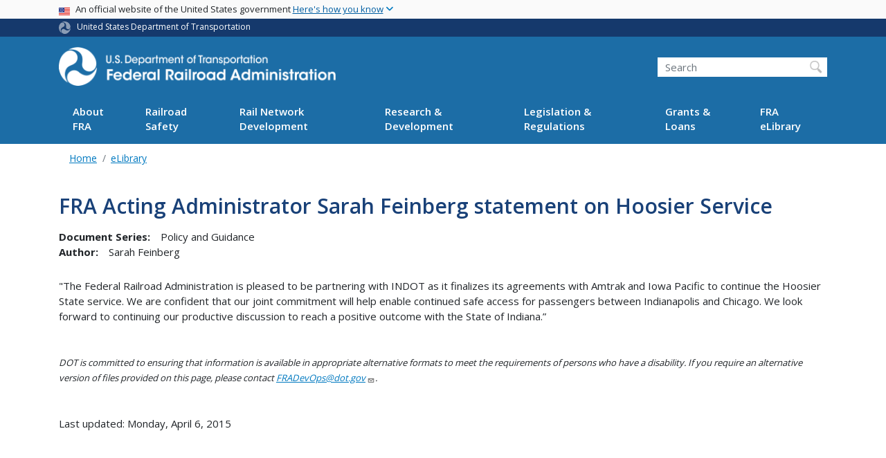

--- FILE ---
content_type: application/javascript
request_url: https://gov1.siteintercept.qualtrics.com/dxjsmodule/7.50480dd86d8845f011b6.chunk.js?Q_CLIENTVERSION=2.42.0&Q_CLIENTTYPE=web&Q_BRANDID=railroads.dot.gov
body_size: 26919
content:

/*@preserve
***Version 2.42.0***
*/

/*@license
 *                       Copyright 2002 - 2018 Qualtrics, LLC.
 *                                All rights reserved.
 *
 * Notice: All code, text, concepts, and other information herein (collectively, the
 * "Materials") are the sole property of Qualtrics, LLC, except to the extent
 * otherwise indicated. The Materials are proprietary to Qualtrics and are protected
 * under all applicable laws, including copyright, patent (as applicable), trade
 * secret, and contract law. Disclosure or reproduction of any Materials is strictly
 * prohibited without the express prior written consent of an authorized signatory
 * of Qualtrics. For disclosure requests, please contact notice@qualtrics.com.
 */

try {
  (window["WAFQualtricsWebpackJsonP-cloud-2.42.0"]=window["WAFQualtricsWebpackJsonP-cloud-2.42.0"]||[]).push([[7],{17:function(e,t,n){"use strict";n.d(t,"a",(function(){return i})),n.d(t,"e",(function(){return o})),n.d(t,"f",(function(){return a})),n.d(t,"d",(function(){return s})),n.d(t,"c",(function(){return c})),n.d(t,"b",(function(){return u}));var r=[],i=function(e){var t=e;return"string"==typeof e&&(t=document.getElementById(e)),t};function o(e,t,n){try{var r=e[t];return e[t]=n(r),function(){e[t]=r}}catch(e){return function(){}}}var a=function(e,t){var n;13!==e.which&&32!==e.which||(e.preventDefault(),(n=document.querySelector('button, a[href], input, select, textarea, [tabindex]:not([tabindex="-1"])'))&&n.focus(),t())},s=function(e,t,n,i){void 0===i&&(i=!1),r=r||[],e&&(r.push({elementToObserve:e,eventName:t,eventHandler:n,preventRemove:i||!1}),e.addEventListener(t,n,!1))},c=function(e){return"string"==typeof e},u=function(e){return"object"==typeof e&&e instanceof Array}},25:function(e,t,n){"use strict";function r(e){window.QSI.dbg.e(e)}n.d(t,"a",(function(){return r}))},28:function(e,t,n){"use strict";n.d(t,"a",(function(){return o}));var r=n(0),i=function(e,t){var n="function"==typeof Symbol&&e[Symbol.iterator];if(!n)return e;var r,i,o=n.call(e),a=[];try{for(;(void 0===t||t-- >0)&&!(r=o.next()).done;)a.push(r.value)}catch(e){i={error:e}}finally{try{r&&!r.done&&(n=o.return)&&n.call(o)}finally{if(i)throw i.error}}return a},o=function(){function e(t,n){var o=this;this.components=e.components,this.overallLatencyStartTime=null,this.overallLatency=null,this.componentStartTimes={},this.componentLatencies={},this.componentStatuses={},this.isDuplicateScriptExecution=!1,this.setRequestId=function(e){o.requestId=e},this.startTimer=function(){o.latencyStartTime=Date.now()},this.endTimer=function(){null!==o.latencyStartTime?o.overallLatency=Date.now()-o.latencyStartTime:o.debugLog.e("Tried to log overall end time without a start time.")},this.startComponentTimer=function(e){o.componentStartTimes[e]=Date.now()},this.endComponentTimer=function(e){var t=o.componentStartTimes[e];void 0!==t?(o.componentLatencies[e]=Date.now()-t,o.debugLog.safeConsole("log","Component "+e+" loaded in "+o.componentLatencies[e]+"ms")):o.debugLog.e("Tried to log a component end time without a component start time.  Component name: "+e)},this.setComponentStatus=function(e,t){o.componentStatuses[e]=t},this.markComponentAlreadyFetched=function(t){o.componentLatencies[t]||(o.componentLatencies[t]=e.alreadyFetchedMarker)},this.markDuplicateScriptExecution=function(){o.isDuplicateScriptExecution=!0},this.getPerformanceResourceTiming=function(){try{var e={},t=0,n=window.QSI.global,r=n.baseURL,o=n.hostedJSLocation,a=window.QSI.Orchestrator.scriptSrc;if(!r||!o||!a)return null;var s=new RegExp(a.split("?")[0]),c=new RegExp(o),u=new RegExp(r),l=new RegExp(c.source+"|"+u.source+"|"+s.source);return performance.getEntriesByType("resource").filter((function(e){return e.name.match(l)})).forEach((function(n){var r=n.name.split("?")[0],o=!1,a=r.match(c),u=r.match(s)&&"script"===n.initiatorType,l=r.match(/(Asset|Targeting)\.php/);if(a)r=r.split("dxjsmodule/")[1],o=!0;else if(u)r="Orchestrator",o=!0;else{if(!l)return;r=i(l,1)[0]}var d=n.transferSize,p=n.duration,g=n.decodedBodySize,f=n.domainLookupStart,h=n.domainLookupEnd;o&&(t+=d),e[r]={transferSize:d,decodedBodySize:g,totalLatency:p,dnsLatency:h-f}})),t>0&&(e.totalJSTransfer=t),e}catch(e){return null}},this.send=function(e){try{if(null===o.overallLatency)return void o.debugLog.e("Incomplete Latency Data Provided");var t=r.a.baseURL+"Ajax.php?action=LatencyLog&"+r.a.getClientVersionQueryString(),n=o.buildLoggingData(e);QSI.util.sendHttpRequest({type:"POST",url:t,header:{"Content-type":"application/x-www-form-urlencoded"},includeCookies:!1,data:QSI.util.buildQueryString({LoggingData:JSON.stringify(n)})})}catch(e){o.debugLog.e(e)}},this.buildLoggingData=function(e){if(e&&e.length>0){var t={},n={};return e.forEach((function(e){e in o.componentLatencies&&(t[e]=o.componentLatencies[e]),e in o.componentStatuses&&(n[e]=o.componentStatuses[e])})),{MetricName:o.metricName,Latency:-1,ComponentLatencies:t,ComponentStatuses:n,AdditionalData:{RequestID:o.requestId,UserAgent:navigator.userAgent,BrandID:r.a.global.brandID,BrandDC:r.a.global.brandDC,OtherRequestIDsExecuted:[],IsDuplicateScriptExecution:!1}}}var i=[];for(var a in r.a.Request)Object.prototype.hasOwnProperty.call(r.a.Request,a)&&a!==o.requestId&&i.push(a);var s={};for(var c in o.componentLatencies)c.startsWith(o.components.SR)||(s[c]=o.componentLatencies[c]);var u={};for(var c in o.componentStatuses)c.startsWith(o.components.SR)||(u[c]=o.componentStatuses[c]);var l={MetricName:o.metricName,Latency:o.overallLatency,ComponentLatencies:s,ComponentStatuses:u,AdditionalData:{RequestID:o.requestId,UserAgent:navigator.userAgent,BrandID:r.a.global.brandID,BrandDC:r.a.global.brandDC,OtherRequestIDsExecuted:i,IsDuplicateScriptExecution:o.isDuplicateScriptExecution}},d=o.getPerformanceResourceTiming();return d&&Object.keys(d).length&&(l.PerformanceResourceTiming=d),l},this.sampledSend=function(e){try{Math.random()<=e/100&&o.send()}catch(e){o.debugLog.e(e)}},this.sampledComponentSend=function(e,t){try{Math.random()<=e/100&&o.send(t)}catch(e){o.debugLog.e(e)}},this.debugLog=t,this.metricName=null!=n?n:"si.SILatency"}return e.alreadyFetchedMarker="ALREADY_FETCHED",e.components={CORE_MODULE:"coreModuleRequest",TARGETING:"targetingRequest",DPR_TARGETING:"dprTargetingRequest",XMD_DEBUG_TARGETING:"xmdDebugTargetingRequest",ASSETS_AND_MODULES:"allAssetDefinitionsAndJSModules",CONTACT_FREQUENCY:"contactFrequencyCheck",SR:"sessionReplayRequest"},e}()},29:function(e,t,n){"use strict";var r,i;n.d(t,"e",(function(){return r})),n.d(t,"d",(function(){return i})),n.d(t,"b",(function(){return o})),n.d(t,"c",(function(){return a})),n.d(t,"a",(function(){return s})),function(e){e.ISOLATION_ERROR="ISOLATION_ERROR",e.NOT_ISOLATED="NOT_ISOLATED",e.ISOLATED_V1="ISOLATED_V1"}(r||(r={})),function(e){e.NOT_ISOLATED="not_isolated",e.ISOLATED_V1="isolated_v1"}(i||(i={}));var o,a,s;!function(e){e.IPAddress="IPAddress"}(o||(o={})),function(e){e.StartingUrl="StartingUrl",e.Device="Device",e.UserAgent="UserAgent",e.Referrer="Referrer",e.ValidatedIdentifierRules="ValidatedIdentifierRules",e.ZoneIdentifierRules="ZoneIdentifierRules",e.ExtRefId="ExtRefId",e.Email="Email",e.Phone="Phone",e.ContactEmbeddedData="ContactEmbeddedData",e.DirectoryId="DirectoryId",e.ScreenResolutionWidth="ScreenResolutionWidth",e.ScreenResolutionHeight="ScreenResolutionHeight",e.BrowserWidth="BrowserWidth",e.BrowserHeight="BrowserHeight",e.Browser="Browser",e.OS="OperatingSystem",e.Country="Country"}(a||(a={})),function(e){e.RageClick="RageClick",e.MouseThrash="MouseThrash",e.DeadClick="DeadClick",e.ErrorClick="ErrorClick"}(s||(s={}))},3:function(e,t,n){"use strict";n.r(t);n(49),n(50),n(51),n(52);var r=n(17),i=function(){var e=this;this.trackElements=function(){if(0==e.loaded){e.loadCounts();var t=window.QSI,n=t.dbg,i=t.global.eventTrackers;Object.keys(i).forEach((function(t){var n=i[t];e.trackElement(n,t)})),Object(r.d)(window,"beforeunload",(function(){try{e.storeCounts()}catch(e){void 0!==window.QSI&&n&&n.e&&n.e(e)}})),Object(r.d)(window,"pagehide",(function(){try{e.storeCounts()}catch(e){void 0!==window.QSI&&n&&n.e&&n.e(e)}})),e.loaded=!0}},this.trackElement=function(t,n){var i=window.QSI.dbg,o=Object(r.a)(t);o&&Object(r.d)(o,"click",(function(){try{e.track(n)}catch(e){void 0!==window.QSI&&i&&i.e&&i.e(e)}}))},this.track=function(t){e.clicked=!0,e.counts[t]?e.counts[t]++:e.counts[t]=1},this.storeCounts=function(){if(!0===e.clicked){var t=window.QSI.cookie,n=JSON.stringify(e.counts);t.set(e.cookieName,n)}},this.loadCounts=function(){var t=window.QSI.cookie.get(e.cookieName);t&&(e.counts=JSON.parse(t))},this.get=function(t){return e.counts[t]?e.counts[t]:0},this.incrementEventList=function(){if("_qsie"in window&&Object(r.b)(window._qsie))for(var t=0,n=window._qsie.length;t<n;t++){var i=window._qsie[t];Object(r.c)(i)&&e.track(i)}},this.counts={},this.cookieName="QSI_CT",this.loaded=!1,this.clicked=!1},o=n(34),a=n(28),s=function(){var e=this;this.isFullDbgInitialized=-1!==window.location.href.indexOf("Q_DEBUG"),this.safeConsole=function(t,n){if(e.isFullDbgInitialized)try{console[t]("Qualtrics: "+n)}catch(e){}},this.enableFullDebug=function(){e.isFullDbgInitialized=!0},this.disableFullDebug=function(){e.isFullDbgInitialized=!1},this.log=function(e,t,n){var r=window.QSI,i=r.ClientLog,o=r.global;i&&(o.featureFlags.isClientLoggingEnabled?i.send(e,t,n):i.sampledSend(e,t,n,.02))},this.alwaysLog=function(e,t,n){var r=window.QSI.ClientLog;r&&r.send(e,t,n)},this.c=function(t){e.safeConsole("log",t),e.log(t)},this.d=function(t){e.safeConsole("dir",t),e.log(t)},this.t=function(t){e.safeConsole("trace",t),e.log(t)},this.e=function(t){e.safeConsole("log",t&&t.message||"error"),e.safeConsole("error",t),e.log(t)},this.es=function(t){e.safeConsole("log",t&&t.message||"error"),e.safeConsole("error",t),e.alwaysLog(t)}},c=function(){function e(){}return e.prototype.send=function(e,t,n){void 0===t&&(t=!0),void 0===n&&(n="error");try{var r=window.QSI,i=r.baseURL+"Ajax.php?action=ClientLog&"+(0,r.getClientVersionQueryString)(),o=window.QSI.reqID,a="";for(var s in o)o[s]&&(a+=s+" ");t&&e.stack&&(e=e.stack);var c=navigator.userAgent,u=window.QSI.global.brandID,l=void 0===u?"unknown":u,d={LevelName:n,Message:"requestId: "+a+"\n currentURL: "+location.origin+"\n userAgent: "+c+"\n brandID: "+l+"\n message: "+e};QSI.util.sendHttpRequest({type:"POST",url:i,header:{"Content-type":"application/x-www-form-urlencoded"},includeCookies:!1,data:QSI.util.buildQueryString(d)})}catch(e){window.QSI.isDebug&&console.log(e)}},e.prototype.sampledSend=function(e,t,n,r){Math.random()<=r/100&&this.send(e,t,n)},e}(),u=n(38),l=function(){function e(){this.storageCache={},this.cookieName="QSI_DATA",this.refreshFromCookie()}return e.prototype.refreshFromCookie=function(){try{var e=window.QSI.cookie.get(this.cookieName);e&&(this.storageCache=JSON.parse(e))}catch(e){this.storageCache={}}},e.prototype.setToCookie=function(){try{window.QSI.cookie.set(this.cookieName,JSON.stringify(this.storageCache))}catch(e){}},e.prototype.setItem=function(e,t){this.storageCache[e]=t,this.setToCookie()},e.prototype.getItem=function(e){return this.storageCache[e]||null},e.prototype.removeItem=function(e){delete this.storageCache[e],this.setToCookie()},e.prototype.reload=function(){this.refreshFromCookie()},e.prototype.clear=function(){this.storageCache={},this.setToCookie()},e}(),d=n(36),p=function(){function e(){}return e.prototype.increment=function(e){try{window.QSI.EventTracker.track(e)}catch(e){window.QSI.dbg.e(e)}},e.prototype.count=function(e){try{return window.QSI.EventTracker.get(e)}catch(e){window.QSI.dbg.e(e)}},e.prototype.push=function(e){try{window.QSI.EventTracker.track(e)}catch(e){window.QSI.dbg.e(e)}},e}(),g=function(){return(g=Object.assign||function(e){for(var t,n=1,r=arguments.length;n<r;n++)for(var i in t=arguments[n])Object.prototype.hasOwnProperty.call(t,i)&&(e[i]=t[i]);return e}).apply(this,arguments)},f=["close"],h=function(){function e(e,t){var n=this;this.intercept=e,this.evaluation=t,this.events=f.reduce((function(e,t){return e[t]={counter:0,callbacks:{}},e}),{}),this.addCallbackForEvent=function(e,t){var r=n.events[e],i=String(r.counter++);return r.callbacks[i]=t,function(){r.callbacks[i]&&delete r.callbacks[i]}},this.runCallbacksForEvent=function(e){var t=n.events[e];Object.keys(t.callbacks).forEach((function(e){t.callbacks[e]()}))},this.onClose=function(e){return window.QSI.callbacks[n.id].onClose=function(){n.runCallbacksForEvent("close")},n.addCallbackForEvent("close",e)},this.getEvaluationResult=function(){var e={passed:!1};if(n.evaluation&&n.evaluation.Decision&&n.evaluation.Decision.ActionSetID){var t=n.evaluation.Decision.Target.Type;if(e.passed=!0,e=g(g({},e),{targetType:t,targetValue:n.evaluation.Decision.Target.URL}),n.evaluation.Decision.Creative){var r=n.evaluation.Decision.Creative;e=g(g({},e),{creative:{id:r.ID,name:r.Name,type:r.Type,revision:r.Revision}})}}return e},window.QSI.callbacks=window.QSI.callbacks||{},window.QSI.callbacks[this.id]=window.QSI.callbacks[this.id]||{}}return Object.defineProperty(e.prototype,"name",{get:function(){return this.intercept.Name},enumerable:!1,configurable:!0}),Object.defineProperty(e.prototype,"id",{get:function(){return this.intercept.InterceptID},enumerable:!1,configurable:!0}),e.instanceCache={},e.getInstance=function(t,n){var r=t.InterceptID;return e.instanceCache[r]||(e.instanceCache[r]=new e(t,n)),e.instanceCache[r]},e.clearInstanceCache=function(){delete e.instanceCache,e.instanceCache={}},e}(),S=function(e,t,n,r){return new(n||(n=Promise))((function(i,o){function a(e){try{c(r.next(e))}catch(e){o(e)}}function s(e){try{c(r.throw(e))}catch(e){o(e)}}function c(e){var t;e.done?i(e.value):(t=e.value,t instanceof n?t:new n((function(e){e(t)}))).then(a,s)}c((r=r.apply(e,t||[])).next())}))},I=function(e,t){var n,r,i,o,a={label:0,sent:function(){if(1&i[0])throw i[1];return i[1]},trys:[],ops:[]};return o={next:s(0),throw:s(1),return:s(2)},"function"==typeof Symbol&&(o[Symbol.iterator]=function(){return this}),o;function s(o){return function(s){return function(o){if(n)throw new TypeError("Generator is already executing.");for(;a;)try{if(n=1,r&&(i=2&o[0]?r.return:o[0]?r.throw||((i=r.return)&&i.call(r),0):r.next)&&!(i=i.call(r,o[1])).done)return i;switch(r=0,i&&(o=[2&o[0],i.value]),o[0]){case 0:case 1:i=o;break;case 4:return a.label++,{value:o[1],done:!1};case 5:a.label++,r=o[1],o=[0];continue;case 7:o=a.ops.pop(),a.trys.pop();continue;default:if(!(i=a.trys,(i=i.length>0&&i[i.length-1])||6!==o[0]&&2!==o[0])){a=0;continue}if(3===o[0]&&(!i||o[1]>i[0]&&o[1]<i[3])){a.label=o[1];break}if(6===o[0]&&a.label<i[1]){a.label=i[1],i=o;break}if(i&&a.label<i[2]){a.label=i[2],a.ops.push(o);break}i[2]&&a.ops.pop(),a.trys.pop();continue}o=t.call(e,a)}catch(e){o=[6,e],r=0}finally{n=i=0}if(5&o[0])throw o[1];return{value:o[0]?o[1]:void 0,done:!0}}([o,s])}}},w=function(){var e=this;this.start=function(){return S(e,void 0,void 0,(function(){var e,t,r,i,o,a=this;return I(this,(function(s){switch(s.label){case 0:e=function(e){},t=function(e){},r=new Promise((function(n,r){e=n,t=r})),s.label=1;case 1:if(s.trys.push([1,3,,4]),this.isStarting||window.QSI.SR)throw i=new Error("SessionRecording is already initializing"),window.QSI.dbg.e(i),i;if(!window.QSI.SRGlobalConfiguration)throw i=new Error("SessionRecording config not found"),window.QSI.dbg.e(i),i;return this.isStarting=!0,[4,n.e(12).then(n.bind(null,80)).then((function(n){(0,n.initSR)({brandId:window.QSI.SRGlobalConfiguration.brandId,zoneId:window.QSI.SRGlobalConfiguration.zoneId,brandDc:window.QSI.SRGlobalConfiguration.brandDc,srBaseUrl:window.QSI.SRGlobalConfiguration.srBaseUrl,cookieDomain:window.QSI.SRGlobalConfiguration.cookieDomain,configuration:window.QSI.SRGlobalConfiguration.configuration,brandBaseUrl:window.QSI.SRGlobalConfiguration.brandBaseUrl,latencyLog:window.QSI.LatencyLog,isolationStatus:window.QSI.SRGlobalConfiguration.isolationStatus,errorCallback:window.QSI.dbg.e,resolveSessionStartCallback:e,rejectSessionStartCallback:t})}))];case 2:return s.sent(),[3,4];case 3:return o=s.sent(),t(o.message),[3,4];case 4:return[2,r.finally((function(){a.isStarting=!1,window.QSI.dbg.c("DXJSAPIEvents: QSI.API.SessionRecording.start")}))]}}))}))},this.stop=function(){return S(e,void 0,void 0,(function(){var e;return I(this,(function(t){if(!window.QSI.SR)throw e=new Error("SessionRecording is not initialized"),window.QSI.dbg.e(e),e;return[2,window.QSI.SR.persistEventsAndCloseSession().then((function(e){return e})).finally((function(){window.QSI.dbg.c("DXJSAPIEvents: QSI.API.SessionRecording.stop"),window.QSI.SR=void 0}))]}))}))},this.pause=function(){return S(e,void 0,void 0,(function(){var e;return I(this,(function(t){if(!window.QSI.SR)throw e=new Error("SessionRecording is not initialized"),window.QSI.dbg.e(e),e;return window.QSI.SR.detachEventListeners(),[2,window.QSI.SR.persistEventsAndPauseSession().then((function(e){return e})).finally((function(){window.QSI.dbg.c("DXJSAPIEvents: QSI.API.SessionRecording.pause"),window.QSI.SR=void 0}))]}))}))},this.isStarting=!1},v=function(){return(v=Object.assign||function(e){for(var t,n=1,r=arguments.length;n<r;n++)for(var i in t=arguments[n])Object.prototype.hasOwnProperty.call(t,i)&&(e[i]=t[i]);return e}).apply(this,arguments)},y=function(e){var t="function"==typeof Symbol&&Symbol.iterator,n=t&&e[t],r=0;if(n)return n.call(e);if(e&&"number"==typeof e.length)return{next:function(){return e&&r>=e.length&&(e=void 0),{value:e&&e[r++],done:!e}}};throw new TypeError(t?"Object is not iterable.":"Symbol.iterator is not defined.")},b=function(e,t){var n="function"==typeof Symbol&&e[Symbol.iterator];if(!n)return e;var r,i,o=n.call(e),a=[];try{for(;(void 0===t||t-- >0)&&!(r=o.next()).done;)a.push(r.value)}catch(e){i={error:e}}finally{try{r&&!r.done&&(n=o.return)&&n.call(o)}finally{if(i)throw i.error}}return a},m=function(){function e(){var e=this;this.unloading=!1,this.Events=new p,this.SessionRecording=new w,this.load=function(){try{var t=window.QSI.Orchestrator.Deferred(),n=t.promise();return window.QSI.PendingQueue||(window.QSI.PendingQueue=[]),window.QSI.LoadingState&&window.QSI.LoadingState.length>0?window.QSI.PendingQueue.push(e.loadHelper.bind(e,t)):e.loadHelper.bind(e,t)(),n}catch(e){window.QSI.dbg.e(e)}finally{window.QSI.dbg.c("DXJSAPIEvents: QSI.API.load()")}},this.unloadForSPA=function(t){window.QSI.global.featureFlags["DX.DXA_Auto_SPA"]&&t&&window.QSI.API.SessionRecording.pause(),e.unloadBase(!0)},this.unload=function(){e.unloadBase(!1)},this.unloadBase=function(t){void 0===t&&(t=!1),window.QSI.DataLayerHelper=void 0,window.QSI.InterceptReevaluator=new d.a;try{if(window.QSI.PendingQueue||(window.QSI.PendingQueue=[]),window.QSI.LoadingState&&window.QSI.LoadingState.length>0)return void(t?window.QSI.PendingQueue.push(window.QSI.API.unloadForSPA):window.QSI.PendingQueue.push(window.QSI.API.unload));if(e.unloading=!0,window.QSI.SR&&!t){window.QSI.API.SessionRecording.pause();var n=document.getElementById("QSI_TestSessionToolbar");n&&n.parentNode&&n.parentNode.removeChild(n)}if(window.QSI.reg&&(window.QSI.util.forOwn(window.QSI.reg,(function(e,t){window.QSI.reg[t].remove()})),window.QSI.util.removeObservers(),window.QSI.util.removeTimeouts()),window.QSI.debug&&(window.QSI.util.remove(window.QSI.util.$("QSI_Debug")),window.QSI.debuggerHasDisplayed=!1),window.QSI.styleElements)for(var r=window.QSI.styleElements,i=0;i<r.length;i++)window.QSI.util.remove(r[i]);window.QSI.reg=void 0,window.QSI.Request=void 0,window.QSI.styleElements=void 0,window.QSI.callbacks=void 0,window.QSI.runOptions=void 0,h.clearInstanceCache(),e.unloading=!1}catch(e){window.QSI.dbg.e(e)}finally{window.QSI.dbg.c("DXJSAPIEvents: QSI.API.unload() invoked via "+(t?"SPA":"API"))}},this.run=function(t){try{if(window.QSI.PendingQueue||(window.QSI.PendingQueue=[]),window.QSI.LoadingState&&window.QSI.LoadingState.length>0)return void window.QSI.PendingQueue.push((function(){window.QSI.API.run(t)}));window.QSI.InterceptsRan||void 0===window.QSI.reg||(window.QSI.runOptions=t,e.shouldRunWithOptions(t)?(e.prepareForEvaluationWithOptions(),window.QSI.InterceptReevaluator.debouncedEvaluateAndRun()):window.QSI.RunIntercepts(null,!0))}catch(e){window.QSI.dbg.e(e)}finally{window.QSI.dbg.c("DXJSAPIEvents: QSI.API.run()")}},this.prepareForEvaluationWithOptions=function(){var e,t;try{for(var n=y(Object.entries(window.QSI.Request)),r=n.next();!r.done;r=n.next()){var i=b(r.value,2);i[0];i[1].Intercepts={}}}catch(t){e={error:t}}finally{try{r&&!r.done&&(t=n.return)&&t.call(n)}finally{if(e)throw e.error}}window.QSI.InterceptReevaluator.resetInterceptHasRun(),window.QSI.InterceptReevaluator.resetEvaluationResults()},this.shouldRunWithOptions=function(e){var t=null==e?void 0:e.jsExpressionValues;return t&&"object"==typeof t&&Object.keys(t).length>0},this.getIntercept=function(e){return new Promise((function(e,t){try{window.QSI.PendingQueue||(window.QSI.PendingQueue=[]),window.QSI.LoadingState&&window.QSI.LoadingState.length>0?window.QSI.PendingQueue.push((function(){e()})):e()}catch(e){t(e)}})).then((function(){var t=b(window.QSI.Orchestrator.getInterceptFromSiResponse(e),2),n=t[0],r=t[1];if(!n)throw e+" is not a valid Intercept ID";return h.getInstance(v({},n),r?v({},r):null)})).catch((function(e){throw window.QSI.dbg.e(e),e})).finally((function(){window.QSI.dbg.log("DXJSAPIEvents: QSI.API.getIntercept()",!1,"info")}))}}return e.prototype.loadHelper=function(e){try{if(window.QSI.reg||this.unloading)return void e.reject();void 0===window.QSI.reg&&(window.QSI.reg={}),void 0===window.QSI.ed&&(window.QSI.ed={}),void 0===window.QSI.reqID&&(window.QSI.reqID={}),void 0===window.QSI.Request&&(window.QSI.Request={}),void 0===window.QSI.styleElements&&(window.QSI.styleElements=[]),window.QSI.util.forOwn(window.QSI.reqID,(function(t,n){var r={loadingFromAPI:!0};r.id=n,"Editing"===window.QSI.version&&(r.version="0"),void 0!==window.QSI.global.clientVersion&&null!==window.QSI.global.clientVersion&&(r.Q_CLIENTVERSION=window.QSI.global.clientVersion),void 0!==window.QSI.global.clientType&&null!==window.QSI.global.clientType&&(r.Q_CLIENTTYPE=window.QSI.global.clientType,void 0!==window.QSI.clientTypeVariant&&(r.Q_CLIENTTYPE+=window.QSI.clientTypeVariant)),0===n.search(/ZN/)?r.ZoneID=n:r.InterceptID=n,window.QSI.isDebug&&(r.Q_DEBUG=null),r.deferred=e,window.QSI.Orchestrator.load(r,!1)}))}catch(e){window.QSI.dbg.e(e)}},e}();function R(e){var t=new s;window.QSI&&window.QSI.closelyLoadedMultiZoneInfo&&(t.c("Multiple zone detected with info "+window.QSI.closelyLoadedMultiZoneInfo),window.QSI.closelyLoadedMultiZoneInfo=void 0);var n=new a.a(t);window.QSI.API=window.QSI.API||new m,window.QSI.ClientLog=new c,window.QSI.dbg=t,window.QSI.LatencyLog=n,window.QSI.EventTracker=new i,window.QSI.cookie=new u.a,window.QSI.CookieStorage=new l,window.QSI.Orchestrator=new o.a,window.QSI.Orchestrator.init(n,t,e)}n.d(t,"initialize",(function(){return R}))},34:function(e,t,n){"use strict";var r,i,o,a,s,c,u=n(29),l=!1,d=function(){function e(e){if(!l&&e.push){l=!0;var t=e.push;e.push=function(){for(var e,n,r,i=[],o=0;o<arguments.length;o++)i[o]=arguments[o];var a=t.apply(this,i);if(window.QSI&&(null===(n=null===(e=window.QSI)||void 0===e?void 0:e.InterceptReevaluator)||void 0===n?void 0:n.isActive())&&window.QSI.DataLayerHelper)try{window.QSI.InterceptReevaluator.debouncedEvaluate()}catch(e){null===(r=window.QSI.dbg)||void 0===r||r.e(e)}return a}}}return e.prototype.get=function(e,t){void 0===t&&(t=function(){return null});try{var n=window.QSI.config.gtmContainerID;if(!n)throw new Error("Data layer value retrieval failed because of missing Google Tag Manager container id");if(!window.google_tag_manager[n])throw new Error("Google Tag Manager container with id '"+n+"' does not exist");return window.google_tag_manager[n].dataLayer.get(e)}catch(e){return t()}},e}(),p=function(){var e;if(window.QSI.DataLayerHelper)return window.QSI.InterceptReevaluator.isActive()||window.QSI.InterceptReevaluator.activate(),window.QSI.DataLayerHelper;var t=window.QSI.config.gtmContainerID;if(!t)throw new Error("Google Tag Manager container ID was not provided and is needed for the Qualtrics data layer integration");var n=null===(e=window.google_tag_manager)||void 0===e?void 0:e[t];if(!n)throw new Error("Google Tag Manager container '"+t+"' does not exist");var r=n.dataLayer.name;if(!r)throw new Error("Google Tag Manager container '"+t+"' does not have a data layer name");var i=window[r];if(!i)throw new Error("Data layer '"+r+"' does not exist on window");return window.QSI.DataLayerHelper=new d(i),window.QSI.InterceptReevaluator.isActive()||window.QSI.InterceptReevaluator.activate(),window.QSI.DataLayerHelper},g=n(36),f=function(){function e(e,t,n){this.retryerName=e,this.retryLimit=t,this.retryBackoff=n,this.retryCount=0}return e.prototype.backOffAndRetry=function(e){this.retryCount<this.retryLimit?(this.retryCount++,setTimeout(e,this.retryBackoff)):window.QSI.dbg.es("Retryer for "+this.retryerName+" - Exceeded retry limit of "+this.retryLimit+"; No longer retrying")},e.prototype.getRetryCount=function(){return this.retryCount},e.prototype.resetRetryCount=function(){this.retryCount=0},e}(),h=n(28),S=n(0);!function(e){e.AND="AND",e.OR="OR"}(r||(r={})),function(e){e.EQ="EQ",e.NEQ="NEQ",e.GT="GT",e.GTE="GTE",e.LT="LT",e.LTE="LTE",e.IS_EMPTY="IS_EMPTY",e.NOT_EMPTY="NOT_EMPTY",e.CONTAINS="CONTAINS",e.NOT_CONTAINS="NOT_CONTAINS",e.STARTS_WITH="STARTS_WITH",e.REGEX="REGEX",e.HAS_BEEN_TAKEN="HAS_BEEN_TAKEN",e.HAS_NOT_BEEN_TAKEN="HAS_NOT_BEEN_TAKEN",e.HAS_BEEN_SEEN="HAS_BEEN_SEEN",e.HAS_NOT_BEEN_SEEN="HAS_NOT_BEEN_SEEN",e.SAMPLING="SAMPLING"}(i||(i={})),function(e){e.VALUE_NODE="ValueNode",e.COMPARATOR_NODE="ComparatorNode",e.DEBUG_COMPARATOR_NODE="DebugComparatorNode",e.CONJUNCTION_NODE="ConjunctionNode",e.LOGIC_NODE="LogicNode",e.FAILURE_NODE="FailureNode"}(o||(o={})),function(e){e.ACTION_SET_LOGIC="ActionSetLogic",e.ADOBE_ANALYTICS="AdobeAnalyticsVariable",e.COOKIE="Cookie",e.EVENT_TRACKING="EventTracking",e.HTML_ON_SITE="HtmlOnSite",e.SITE_HISTORY="SiteHistory",e.INTERCEPT_LOGIC="InterceptLogic",e.INTERCEPT_LOGIC_ANY="InterceptLogicAny",e.INTERCEPT_LOGIC_NONE="InterceptLogicNone",e.JAVASCRIPT_EXPRESSION="JavaScriptExpression",e.PAGE_COUNT="PageCount",e.REFERRER="Referrer",e.RESOLUTION="Resolution",e.SEARCH_TERM="SearchTerm",e.TIME_ON_SITE="TimeOnSite",e.DATE_TIME_LOGIC="DateTime",e.BROWSER="Browser",e.DEVICE_TYPE="DeviceType",e.SAMPLING="Sampling",e.CURRENT_URL="CurrentUrl",e.QUERY_PARAM="QueryParameter",e.LOCATION="Location",e.IP_ADDRESS="IpAddress",e.USER_AGENT="UserAgent",e.QUALTRICS_SURVEY="QualtricsSurvey",e.SEGMENTATION="Segmentation",e.GOOGLE_DATA_LAYER="GoogleDataLayer",e.RAGE_CLICK="RageClick",e.MOUSE_THRASH="MouseThrash",e.ERROR_CLICK="ErrorClick",e.DEAD_CLICK="DeadClick"}(a||(a={})),function(e){e.ACTION_SET_LOGIC="ActionSetLogic",e.ADOBE_ANALYTICS="AdobeAnalyticsVariable",e.COOKIE="Cookie",e.EVENT_TRACKING="EventTracking",e.HTML_ON_SITE="HtmlOnSite",e.SITE_HISTORY="SiteHistory",e.INTERCEPT_LOGIC="InterceptLogic",e.INTERCEPT_LOGIC_ANY="InterceptLogicAny",e.INTERCEPT_LOGIC_NONE="InterceptLogicNone",e.JAVASCRIPT_EXPRESSION="JavaScriptExpression",e.PAGE_COUNT="PageCount",e.REFERRER="Referrer",e.RESOLUTION="Resolution",e.SEARCH_TERM="SearchTerm",e.TIME_ON_SITE="TimeOnSite",e.DATE_TIME_LOGIC="DateTime",e.GOOGLE_DATA_LAYER="GoogleDataLayer",e.RAGE_CLICK="RageClick",e.MOUSE_THRASH="MouseThrash",e.ERROR_CLICK="ErrorClick",e.DEAD_CLICK="DeadClick"}(s||(s={})),function(e){e.ANY="Any",e.FIRST="First",e.LAST="Last",e.ONLY="Only"}(c||(c={}));var I=n(26),w=n(48),v=function(e,t,n,r){return new(n||(n=Promise))((function(i,o){function a(e){try{c(r.next(e))}catch(e){o(e)}}function s(e){try{c(r.throw(e))}catch(e){o(e)}}function c(e){var t;e.done?i(e.value):(t=e.value,t instanceof n?t:new n((function(e){e(t)}))).then(a,s)}c((r=r.apply(e,t||[])).next())}))},y=function(e,t){var n,r,i,o,a={label:0,sent:function(){if(1&i[0])throw i[1];return i[1]},trys:[],ops:[]};return o={next:s(0),throw:s(1),return:s(2)},"function"==typeof Symbol&&(o[Symbol.iterator]=function(){return this}),o;function s(o){return function(s){return function(o){if(n)throw new TypeError("Generator is already executing.");for(;a;)try{if(n=1,r&&(i=2&o[0]?r.return:o[0]?r.throw||((i=r.return)&&i.call(r),0):r.next)&&!(i=i.call(r,o[1])).done)return i;switch(r=0,i&&(o=[2&o[0],i.value]),o[0]){case 0:case 1:i=o;break;case 4:return a.label++,{value:o[1],done:!1};case 5:a.label++,r=o[1],o=[0];continue;case 7:o=a.ops.pop(),a.trys.pop();continue;default:if(!(i=a.trys,(i=i.length>0&&i[i.length-1])||6!==o[0]&&2!==o[0])){a=0;continue}if(3===o[0]&&(!i||o[1]>i[0]&&o[1]<i[3])){a.label=o[1];break}if(6===o[0]&&a.label<i[1]){a.label=i[1],i=o;break}if(i&&a.label<i[2]){a.label=i[2],a.ops.push(o);break}i[2]&&a.ops.pop(),a.trys.pop();continue}o=t.call(e,a)}catch(e){o=[6,e],r=0}finally{n=i=0}if(5&o[0])throw o[1];return{value:o[0]?o[1]:void 0,done:!0}}([o,s])}}},b=function(e){var t="function"==typeof Symbol&&Symbol.iterator,n=t&&e[t],r=0;if(n)return n.call(e);if(e&&"number"==typeof e.length)return{next:function(){return e&&r>=e.length&&(e=void 0),{value:e&&e[r++],done:!e}}};throw new TypeError(t?"Object is not iterable.":"Symbol.iterator is not defined.")},m=function(e,t,n,r,i){var o=this;this.scZIndex=window.QSI.global.currentZIndex++,this.isScreenCaptureCancelled=!1,this.scCapturingScreen=null,this.scScreen=null,this.screenCaptureAnnotationsMap={},this.defaultTimeout=1e4,this.DX_SCREEN_CAPTURE_API_PATH=window.QSI.global.brandBaseUrl+"/dx-screencapture",this.currentController=null,this.QSI=window.QSI,this.elementsToRestoreAfterScreenshot=[],this.alreadyProcessedBlobUrls=new Map,this.screenCaptureTimeout=this.QSI.overrides.screenCaptureTimeout?this.QSI.overrides.screenCaptureTimeout:this.defaultTimeout,this.decompressPng=function(e){return"data:image/jpeg;base64,"+e},this.compressEvents=function(e){return(new w.a).encode(e)},this.captureScreen=function(e){return v(o,void 0,void 0,(function(){var t,n,r,i,o,a,s,c,u,l,d,p,g,f,h,S,I,w=this;return y(this,(function(v){switch(v.label){case 0:this.currentController&&this.currentController.abort(),this.currentController=new AbortController,t=null,n=null,v.label=1;case 1:return v.trys.push([1,6,7,8]),this.setInterceptVisibilty("hidden"),t=window.setTimeout((function(){return w.currentController.abort()}),this.screenCaptureTimeout),[4,this.findAndReplaceBlobs()];case 2:return n=v.sent(),[4,this.takeDOMSnapshotAndSerialize()];case 3:return r=v.sent(),n&&(n(),n=null),this.showCapturingScreen(),i=this.compressEvents(r),o={viewport:{width:window.innerWidth,height:window.innerHeight},resolutionRatio:1},a={serializedDOM:i,config:o},[4,fetch(this.DX_SCREEN_CAPTURE_API_PATH,{method:"POST",headers:{"Content-Type":"application/json"},body:JSON.stringify(a),mode:"cors",signal:this.currentController.signal})];case 4:if(s=v.sent(),this.currentController.signal.aborted)return[2];if(!s.ok)throw new Error("HTTP "+s.status);return[4,s.json()];case 5:return c=v.sent().imageData,this.currentController.signal.aborted?[2]:(u=this.decompressPng(c),this.succeededScreenCapture(e,u,this.translations),[3,8]);case 6:if(l=v.sent(),this.isScreenCaptureCancelled)return this.isScreenCaptureCancelled=!1,[2];if(n){try{n()}catch(e){null===(f=null===(g=this.QSI.dbg)||void 0===g?void 0:g.e)||void 0===f||f.call(g,"Failed to restore blob URLs: "+e)}n=null}return"AbortError"===(null==l?void 0:l.name)?(null!==t&&clearTimeout(t),d="Screen capture request timed out after "+this.screenCaptureTimeout+"ms",this.failedScreenCapture(d,this.translations),[2,l]):(p="Screen capture failed: "+(null!==(h=null==l?void 0:l.message)&&void 0!==h?h:l),this.failedScreenCapture(p,this.translations),[2,l]);case 7:if(n)try{n()}catch(e){null===(I=null===(S=this.QSI.dbg)||void 0===S?void 0:S.e)||void 0===I||I.call(S,"Failed to restore blob URLs in finally: "+e)}return null!==t&&clearTimeout(t),[7];case 8:return[2]}}))}))},this.transformBlobUrlToDataUrl=function(e){return v(o,void 0,void 0,(function(){var t,n,r,i;return y(this,(function(o){switch(o.label){case 0:return o.trys.push([0,3,,4]),[4,fetch(e)];case 1:return[4,o.sent().blob()];case 2:return t=o.sent(),[2,new Promise((function(e,n){var r=new FileReader;r.onloadend=function(){return e(r.result)},r.onerror=n,r.readAsDataURL(t)}))];case 3:return n=o.sent(),null===(i=null===(r=this.QSI.dbg)||void 0===r?void 0:r.e)||void 0===i||i.call(r,"Failed to convert blob URL to data URL: "+n),[2,e];case 4:return[2]}}))}))},this.extractBlobUrl=function(e){var t=e.replace(/&quot;/g,'"').replace(/&#34;/g,'"').match(/blob:(?:https?:\/\/[^\s"')]+|[^\s"')]+)/);return t?t[0]:null},this.processBlobImg=function(){return v(o,void 0,void 0,(function(){var e,t,n,r,i,o,a,s,c,u;return y(this,(function(l){switch(l.label){case 0:e=document.querySelectorAll("img"),l.label=1;case 1:l.trys.push([1,7,8,9]),t=b(Array.from(e)),n=t.next(),l.label=2;case 2:return n.done?[3,6]:(r=n.value,(o=(i=r).src)&&o.startsWith("blob:")?(this.elementsToRestoreAfterScreenshot.push({element:i,property:"src",originalValue:o}),(a=this.alreadyProcessedBlobUrls.get(o))?[3,4]:[4,this.transformBlobUrlToDataUrl(o)]):[3,5]);case 3:a=l.sent(),this.alreadyProcessedBlobUrls.set(o,a),l.label=4;case 4:i.src=a,l.label=5;case 5:return n=t.next(),[3,2];case 6:return[3,9];case 7:return s=l.sent(),c={error:s},[3,9];case 8:try{n&&!n.done&&(u=t.return)&&u.call(t)}finally{if(c)throw c.error}return[7];case 9:return[2]}}))}))},this.processBlobStyles=function(){return v(o,void 0,void 0,(function(){var e,t,n,r,i,o,a,s,c,u,l,d,p;return y(this,(function(g){switch(g.label){case 0:e=document.querySelectorAll("*"),g.label=1;case 1:g.trys.push([1,7,8,9]),t=b(Array.from(e)),n=t.next(),g.label=2;case 2:return n.done?[3,6]:(r=n.value,i=r,o=window.getComputedStyle(i),(a=o.backgroundImage)&&"none"!==a&&a.includes("blob:")&&(s=this.extractBlobUrl(a))?(c=i.style.backgroundImage||"",this.elementsToRestoreAfterScreenshot.push({element:i,property:"backgroundImage",originalValue:c}),(u=this.alreadyProcessedBlobUrls.get(s))?[3,4]:[4,this.transformBlobUrlToDataUrl(s)]):[3,5]);case 3:u=g.sent(),this.alreadyProcessedBlobUrls.set(s,u),g.label=4;case 4:i.style.backgroundImage='url("'+u+'")',g.label=5;case 5:return n=t.next(),[3,2];case 6:return[3,9];case 7:return l=g.sent(),d={error:l},[3,9];case 8:try{n&&!n.done&&(p=t.return)&&p.call(t)}finally{if(d)throw d.error}return[7];case 9:return[2]}}))}))},this.findAndReplaceBlobs=function(){return v(o,void 0,void 0,(function(){var e=this;return y(this,(function(t){switch(t.label){case 0:return[4,this.processBlobImg()];case 1:return t.sent(),[4,this.processBlobStyles()];case 2:return t.sent(),[2,function(){var t,n;try{for(var r=b(e.elementsToRestoreAfterScreenshot),i=r.next();!i.done;i=r.next()){var o=i.value,a=o.element,s=o.property,c=o.originalValue;"src"===s?a.src=c:"backgroundImage"===s&&(a.style.backgroundImage=c||"")}}catch(e){t={error:e}}finally{try{i&&!i.done&&(n=r.return)&&n.call(r)}finally{if(t)throw t.error}}}]}}))}))},this.takeDOMSnapshotAndSerialize=function(){return v(o,void 0,void 0,(function(){var e,t=this;return y(this,(function(n){return e=[],[2,new Promise((function(n,r){var i=!1,o=function(){};try{o=Object(I.record)({emit:function(t){e.push(t)},maskAllInputs:!0,blockSelector:"",maskTextSelector:""}),setTimeout((function(){i||(i=!0,o(),n(e))}),100)}catch(e){return void r(e)}setTimeout((function(){var e,n;if(!i){i=!0;try{o()}catch(r){null===(n=null===(e=t.QSI.dbg)||void 0===e?void 0:e.e)||void 0===n||n.call(e,r)}t.failedScreenCapture("Failed to capture serialized DOM",t.translations),r(new Error("Failed to capture serialized DOM"))}}),t.screenCaptureTimeout)}))]}))}))},this.createCapturingScreen=function(e){var t=o.QSI.util.build("div",{"data-qsi-sc-class":"qsi_sc_backdrop",style:{width:"100%",height:"100%",backgroundColor:"black",opacity:"0.7",filter:"alpha(opacity=70)",position:"fixed",top:"0px",left:"0px",zIndex:""+(o.scZIndex-1)}},[]),n=o.QSI.util.build("img",{"data-qsi-sc-class":"qsi_sc_loading_icon",src:o.QSI.baseURL+"../WRQualtricsShared/Graphics/siteintercept/building_preview.gif",style:{width:"100px"},alt:""},[]),r=o.QSI.util.build("img",{"data-qsi-sc-class":"qsi_sc_cancel_capture_button",src:o.QSI.baseURL+"../WRQualtricsShared/Graphics/siteintercept/remove_screen_capture.png",title:"Cancel Capturing Screen",style:{webkitFilter:"brightness(0) invert(1)",filter:"brightness(0) invert(1)",display:"block",width:"15px",height:"15px",marginLeft:"100px",cursor:"pointer"},alt:"Cancel"},[]);o.isScreenCaptureCancelled=!1,o.QSI.util.observe(r,"click",(function(){try{o.currentController&&(o.currentController.abort(),o.isScreenCaptureCancelled=!0),o.hideCapturingScreen()}catch(e){void 0!==o.QSI&&o.QSI.dbg&&o.QSI.dbg.e&&o.QSI.dbg.e(e)}}));var i=o.QSI.util.build("div",{"data-qsi-sc-class":"qsi_sc_building_preview_text",style:{color:"white"}},[]);i.innerText=e.ScreenCaptureBuilding||"Building Preview ...";var a=window.innerWidth,s=window.innerHeight;o.scCapturingScreen=o.QSI.util.build("div",{"data-qsi-sc-class":"qsi_sc_capturing_screen",style:{position:"fixed",top:s/2+"px",left:a/2+"px",marginTop:"-50px",marginLeft:"-50px",zIndex:""+o.scZIndex}},[r,n,i]),o.scScreen=o.QSI.util.build("div",{className:"QSI_ScreenCapture",style:{visibility:"hidden"}},[t,o.scCapturingScreen]),document.body.appendChild(o.scScreen)},this.showCapturingScreen=function(){o.setInterceptVisibilty("hidden"),o.scScreen.style.visibility="visible"},this.hideCapturingScreen=function(){o.setInterceptVisibilty("visible"),o.scScreen.style.visibility="hidden"},this.setInterceptVisibilty=function(e){if(o.intercept.container?o.intercept.container.style.visibility=e:o.intercept.link&&"FeedbackLink"===o.intercept.type?o.intercept.link.style.visibility=e:o.intercept.bar?o.intercept.bar.style.visibility=e:o.intercept.setVisibility&&o.intercept.setVisibility(e),o.intercept.embeddedWindows)for(var t=0;t<o.intercept.embeddedWindows.length;t++)o.intercept.embeddedWindows[t].container.style.visibility=e},this.editAnnotations=function(e){o.screenCaptureAnnotationsMap&&o.screenCaptureAnnotationsMap[e]&&o.screenCaptureAnnotationsMap[e].showAnnotationsArea()},this.succeededScreenCapture=function(e,t,n){o.scScreen.style.visibility="hidden",o.screenCaptureAnnotationsMap||(o.screenCaptureAnnotationsMap={}),o.screenCaptureAnnotationsMap[e]=new o.QSI.ScreenCaptureAnnotations(o,e,t,n||{})},this.saveScreenCapture=function(e,t){o.setInterceptVisibilty("visible");var n={event:"saveScreenCapture",from:"SI",to:"JFE",sessionId:o.surveySessionId,questionId:e,imageData:t};o.sendMessageToSurvey(n)},this.failedScreenCapture=function(e,t){o.QSI.dbg.e(e),o.scScreen.style.visibility="visible",o.scCapturingScreen.style.visibility="hidden";var n=o.QSI.util.build("p",{"data-qsi-sc-class":"qsi_sc_failure_message",style:{textAlign:"left",width:"150px",fontSize:"13px",lineHeight:"18px",marginTop:"5px",marginBottom:"10px"}},[]);n.innerText=t.ScreenCaptureBuildingFailed||"Sorry, we couldn't create a screenshot. Please try again later.";var r=o.QSI.util.build("img",{"data-qsi-sc-class":"qsi_sc_failure_icon",src:o.QSI.baseURL+"../WRQualtricsShared/Graphics/siteintercept/error_icon.png",style:{display:"inline-block",verticalAlign:"top",height:"30px",width:"30px",marginTop:"7px"},alt:"Error"},[]),i=o.QSI.util.build("p",{"data-qsi-sc-class":"qsi_sc_failure_confirm",style:{display:"table-cell",verticalAlign:"middle",backgroundColor:"#1cb06f",color:"white",width:"100px",height:"30px",borderRadius:"5px",fontSize:"13px",cursor:"pointer"}},[]);i.innerText=t.ScreenCaptureOK||"OK";var a=o.QSI.util.build("div",{"data-qsi-sc-class":"qsi_sc_failure_message_container",style:{display:"inline-block",marginLeft:"15px"}},[n,i]),s=o.QSI.util.build("div",{"data-qsi-sc-class":"qsi_sc_failure_popover",style:{position:"fixed",top:"50%",left:"50%",marginTop:"-55px",marginLeft:"-110px",width:"220px",height:"110px",textAlign:"center",fontFamily:"Arial",borderRadius:"3px",background:"rgba(255, 255, 255, 0.95)",zIndex:""+o.scZIndex}},[r,a]);o.QSI.util.observe(i,"click",(function(){try{window.QSI.util.remove(s),o.scCapturingScreen.style.visibility="inherit",o.hideCapturingScreen()}catch(e){void 0!==o.QSI&&o.QSI.dbg&&o.QSI.dbg.e&&o.QSI.dbg.e(e)}})),o.scScreen.appendChild(s)},this.removeScreenCapture=function(e){o.screenCaptureAnnotationsMap&&o.screenCaptureAnnotationsMap[e]&&(o.screenCaptureAnnotationsMap[e].destroyAnnotationsArea(),delete o.screenCaptureAnnotationsMap[e])},this.removeAllScreenCaptures=function(){if(o.screenCaptureAnnotationsMap)for(var e in o.screenCaptureAnnotationsMap)Object.prototype.hasOwnProperty.call(o.screenCaptureAnnotationsMap,e)&&o.removeScreenCapture(e)},this.isElementAdvertisement=function(e){return"div"===e.tagName.toLowerCase()&&-1!==e.id.indexOf("google_ads_iframe")},this.sendMessageToSurvey=function(e){var t=JSON.stringify(e);o.embeddedTarget.postMessage(t,o.surveyOrigin)},this.intercept=e,this.embeddedTarget=t,this.surveySessionId=n,this.translations=r||{},this.surveyOrigin=i,this.createCapturingScreen(this.translations)};!function(){var e=window;e.QSI=e.QSI||{};var t=e.QSI.global&&e.QSI.global.featureFlags&&!e.QSI.global.featureFlags["DX.UseHtmlToImage"];!e.QSI.ScreenCaptureHandler&&t&&(e.QSI.ScreenCaptureHandler=m)}();var R=n(39);n.d(t,"b",(function(){return Q})),n.d(t,"a",(function(){return O}));var Q,C=function(){return(C=Object.assign||function(e){for(var t,n=1,r=arguments.length;n<r;n++)for(var i in t=arguments[n])Object.prototype.hasOwnProperty.call(t,i)&&(e[i]=t[i]);return e}).apply(this,arguments)},D=function(e,t,n,r){return new(n||(n=Promise))((function(i,o){function a(e){try{c(r.next(e))}catch(e){o(e)}}function s(e){try{c(r.throw(e))}catch(e){o(e)}}function c(e){var t;e.done?i(e.value):(t=e.value,t instanceof n?t:new n((function(e){e(t)}))).then(a,s)}c((r=r.apply(e,t||[])).next())}))},E=function(e,t){var n,r,i,o,a={label:0,sent:function(){if(1&i[0])throw i[1];return i[1]},trys:[],ops:[]};return o={next:s(0),throw:s(1),return:s(2)},"function"==typeof Symbol&&(o[Symbol.iterator]=function(){return this}),o;function s(o){return function(s){return function(o){if(n)throw new TypeError("Generator is already executing.");for(;a;)try{if(n=1,r&&(i=2&o[0]?r.return:o[0]?r.throw||((i=r.return)&&i.call(r),0):r.next)&&!(i=i.call(r,o[1])).done)return i;switch(r=0,i&&(o=[2&o[0],i.value]),o[0]){case 0:case 1:i=o;break;case 4:return a.label++,{value:o[1],done:!1};case 5:a.label++,r=o[1],o=[0];continue;case 7:o=a.ops.pop(),a.trys.pop();continue;default:if(!(i=a.trys,(i=i.length>0&&i[i.length-1])||6!==o[0]&&2!==o[0])){a=0;continue}if(3===o[0]&&(!i||o[1]>i[0]&&o[1]<i[3])){a.label=o[1];break}if(6===o[0]&&a.label<i[1]){a.label=i[1],i=o;break}if(i&&a.label<i[2]){a.label=i[2],a.ops.push(o);break}i[2]&&a.ops.pop(),a.trys.pop();continue}o=t.call(e,a)}catch(e){o=[6,e],r=0}finally{n=i=0}if(5&o[0])throw o[1];return{value:o[0]?o[1]:void 0,done:!0}}([o,s])}}},T=function(e,t){var n="function"==typeof Symbol&&e[Symbol.iterator];if(!n)return e;var r,i,o=n.call(e),a=[];try{for(;(void 0===t||t-- >0)&&!(r=o.next()).done;)a.push(r.value)}catch(e){i={error:e}}finally{try{r&&!r.done&&(n=o.return)&&n.call(o)}finally{if(i)throw i.error}}return a},L=function(e,t){for(var n=0,r=t.length,i=e.length;n<r;n++,i++)e[i]=t[n];return e},A=function(e){var t="function"==typeof Symbol&&Symbol.iterator,n=t&&e[t],r=0;if(n)return n.call(e);if(e&&"number"==typeof e.length)return{next:function(){return e&&r>=e.length&&(e=void 0),{value:e&&e[r++],done:!e}}};throw new TypeError(t?"Object is not iterable.":"Symbol.iterator is not defined.")};!function(e){e[e.ExtRef=100]="ExtRef",e[e.FirstName=100]="FirstName",e[e.LastName=100]="LastName",e[e.Language=20]="Language",e[e.Phone=25]="Phone",e[e.Email=100]="Email",e[e.ContactEmbeddedData=400]="ContactEmbeddedData",e[e.ContactEmbeddedDataKey=50]="ContactEmbeddedDataKey",e[e.ContactEmbeddedDataValue=50]="ContactEmbeddedDataValue"}(Q||(Q={}));var O=function(){function e(){var e=this;this.init=function(t,n,r){e.setupBaseProperties(t,n,r),e.setupWindowHandlers(),e.latencyLog.startTimer(),S.a.config.evaluate&&e.handleSPAEvaluation(S.a.config.evaluate),e.setupGlobalObjects();var i=S.a.global.legacyId,o=e.setupLegacyParams(i);return e.processQueryStringParams(o),e.applyClientVersionParams(o),e.handleLoadOrPreview(o)},this.loadAndStartSessionRecording=function(){return D(e,void 0,void 0,(function(){var e;return E(this,(function(t){return(e=window.QSI.API).load().then((function(){return e.SessionRecording.start()})),[2]}))}))},this.debouncedLoadAndStartSessionRecording=this.debounce(this.loadAndStartSessionRecording,5e3),this.isSRThrottled=function(t){var n=e.getSRThrottledCookieName(t);return!!window.QSI.cookie.get(n)},this.getSRThrottledCookieName=function(e){return"QSI_ReplaySession_Throttled_"+e},this.generateQueryString=S.a.generateQueryString,this.getClientVersionQueryString=S.a.getClientVersionQueryString,this.Deferred=function(){var t={},n="pending",r=[],i=[],o=[],a=[],s=e,c={state:function(){return n},then:function(e,t){return this.done(e).fail(t),this},done:function(e){if("pending"===n&&e)o.push(e);else if("resolved"===n)try{e.apply(this,r)}catch(e){s.debugLog.e(e)}return this},fail:function(e){if("pending"===n&&e)a.push(e);else if("rejected"===n)try{e.apply(this,i)}catch(e){s.debugLog.e(e)}return this},promise:function(){return c}};return e.forOwn(c,(function(e,n){t[n]=c[n]})),t.resolve=function(){for(var e=[],t=0;t<arguments.length;t++)e[t]=arguments[t];"pending"===n&&(n="resolved",r=e,s.each(o,(function(t){try{t.apply(s,e)}catch(e){s.debugLog.e(e)}})))},t.reject=function(){for(var e=[],t=0;t<arguments.length;t++)e[t]=arguments[t];"pending"===n&&(n="rejected",i=e,s.each(a,(function(t){try{t.apply(s,e)}catch(e){s.debugLog.e(e)}})))},t},this.getInterceptFromSiResponse=function(t){var n=e.lastSiResponse;if(n&&n.ClientSideIntercepts){for(var r=null,i=0;i<n.ClientSideIntercepts.length;i++){if((a=n.ClientSideIntercepts[i]).InterceptID===t){r=a;break}}var o=null;if(n.Intercepts)for(i=0;i<n.Intercepts.length;i++){var a;if((a=n.Intercepts[i]).InterceptID===t){o=a;break}}return[r,o]}return null}}return e.prototype.setupBaseProperties=function(e,t,n){this.latencyLog=e,this.debugLog=t,this.scriptSrc=n,this.defaultClientSideDelayMilliseconds=5e3,this.setupJFEMessageEventHandlerForIOSOptimization()},e.prototype.setupWindowHandlers=function(){window.QSI.windows||(window.QSI.windows={}),window.QSI.targetWindows||(window.QSI.targetWindows=[]),window.addEventListener("message",this.addWindowHandlersPostMessageListener)},e.prototype.setupGlobalObjects=function(){window.QSI.InitializeDataLayerHelper=p,window.QSI.foundFrustrationLogic=!1,window.QSI.InterceptReevaluator=new g.a,S.a.Request||(S.a.Request={}),S.a.debugConfig=S.a.debugConfig||{}},e.prototype.setupLegacyParams=function(e){var t={id:e};return this.latencyLog.setRequestId(e),~Object.keys(S.a.Request).indexOf(e)&&this.latencyLog.markDuplicateScriptExecution(),0===e.indexOf("ZN")?t.ZoneID=e:t.InterceptID=e,t},e.prototype.processQueryStringParams=function(e){S.a.global.isHostedJS()?this.processHostedJSQueryString(e):this.processStandardQueryString(e)},e.prototype.processHostedJSQueryString=function(e){(void 0!==this.parseQueryString(window.location.href).Q_DEBUG||S.a.config.debug)&&(e.Q_DEBUG=null,this.debugLog.enableFullDebug()),(S.a.config.editing||"0"===S.a.global.version)&&(e.version="0"),this.debugLog.safeConsole("log","DX Tag Loading HostedJS version "+S.a.global.clientVersion)},e.prototype.processStandardQueryString=function(e){var t=this.findLegacyScriptSrc(),n=this.parseQueryString(t);this.applyStandardQueryStringParams(e,n)},e.prototype.findLegacyScriptSrc=function(){if(this.scriptSrc)return this.scriptSrc;try{var e=document.querySelectorAll("script"),t=[];for(var n in e)Object.prototype.hasOwnProperty.call(e,n)&&(t[n]=e[n]);var r=S.a.global.baseURL;return 0===r.indexOf("https://")?r=r.substring(8):0===r.indexOf("http://")?r=r.substring(7):0===r.indexOf("//")&&(r=r.substring(2)),t.filter((function(e){return(-1!==e.src.indexOf(r+"/WRSiteInterceptEngine/?")||-1!==e.src.indexOf(r+"/SIE/?"))&&(-1===e.src.indexOf("Q_Impress")&&-1===e.src.indexOf("Q_Redirect")&&-1===e.src.indexOf("Q_Click")&&-1===e.src.indexOf("Q_DPR"))}))[0].src}catch(e){return this.debugLog.e("An error occurred while loading the intercept. "+e),""}},e.prototype.applyStandardQueryStringParams=function(e,t){void 0!==t.Q_NOCACHE&&(e.Q_NOCACHE=null),void 0!==t.Q_BOOKMARKLET&&(e.Q_BOOKMARKLET=null,e.Q_DEBUG=null,this.debugLog.enableFullDebug()),void 0!==t.Q_DEBUG&&(e.Q_DEBUG=null,this.debugLog.enableFullDebug()),void 0!==t.Q_VERSION&&(e.version=t.Q_VERSION)},e.prototype.applyClientVersionParams=function(e){void 0!==S.a.global.clientVersion&&null!==S.a.global.clientVersion&&(e.Q_CLIENTVERSION=S.a.global.clientVersion),void 0!==S.a.global.clientType&&null!==S.a.global.clientType&&(e.Q_CLIENTTYPE=S.a.global.clientType,void 0!==S.a.clientTypeVariant&&(e.Q_CLIENTTYPE+=S.a.clientTypeVariant))},e.prototype.handleLoadOrPreview=function(e){var t=this;return-1!==window.location.search.indexOf("Q_WAF_PREVIEWER")?Promise.all([n.e(20),n.e(1),n.e(17)]).then(n.bind(null,83)).then((function(e){new(0,e.LivePreviewer)})).catch((function(e){t.debugLog.e("An error occurred while loading the live previewer. "+e)})):(this.load(e,!1),Promise.resolve(null))},e.prototype.debounce=function(e,t){return function(){for(var n=[],r=0;r<arguments.length;r++)n[r]=arguments[r];window.QSI.global.srDebounce&&clearTimeout(window.QSI.global.srDebounce),window.QSI.global.srDebounce=window.setTimeout((function(){e.apply(void 0,L([],T(n)))}),t)}},e.prototype.doSPAReload=function(){var e,t=this;if(window.QSI&&window.QSI.API){var n=window.QSI,r=n.API,i=n.global,o=null!==(e=!!n.SR)&&void 0!==e&&e;r.unloadForSPA(o),i.featureFlags["DX.DXA_Auto_SPA"]&&(o||window.QSI.global.srDebounce)?this.debouncedLoadAndStartSessionRecording():setTimeout((function(){var e=r.load();e&&"function"==typeof e.then?e.then((function(){t.handleSessionRecordingAfterLoad()}),(function(e){t.handleSessionRecordingAfterLoad()})):setTimeout((function(){t.handleSessionRecordingAfterLoad()}),500)}),100)}},e.prototype.handleSessionRecordingAfterLoad=function(){var e;if(window.QSI.global.featureFlags["DX.DXAConditionalTargeting_EA"]){var t=!!window.QSI.SR,n=null===(e=this.csTargetingParams)||void 0===e?void 0:e.targetingResponse,r=!!n&&this.evaluateSRConditionalTargeting(n);t&&!r&&window.QSI.API.SessionRecording.pause()}},e.prototype.handleSPAEvaluation=function(e){var t=this;if(e&&!window.QSI.spaEvaluation)if(window.QSI.spaEvaluation=!0,e.onUrlPathChange){if(window.history.pushState){var n=window.history.pushState;window.history.pushState=function(){for(var e=[],t=0;t<arguments.length;t++)e[t]=arguments[t];n.apply(window.history,e);try{this.doSPAReload()}catch(e){this.debugLog.e("An error occurred while handling SPA reload on pushState. "+e)}}.bind(this)}if(window.history.replaceState){var r=window.history.replaceState;window.history.replaceState=function(){for(var e=[],t=0;t<arguments.length;t++)e[t]=arguments[t];r.apply(window.history,e);try{this.doSPAReload()}catch(e){this.debugLog.e("An error occurred while handling SPA reload on replaceState. "+e)}}.bind(this)}window.addEventListener("popstate",(function(){try{t.doSPAReload()}catch(e){t.debugLog.e("An error occurred while handling SPA reload on popstate. "+e)}}))}else e.onHashChange&&window.addEventListener("hashchange",(function(){try{t.doSPAReload()}catch(e){t.debugLog.e("An error occurred while handling SPA reload on hashchange. "+e)}}))},e.prototype.addWindowHandlersPostMessageListener=function(e){if("string"==typeof e.data&&-1!=e.data.indexOf("QSI_popunderwatcher_addWindowHandler")){var t=T(e.data.split("|"),3),n=t[1],r=t[2],i=e.source;try{JSON.parse(window.sessionStorage.getItem("QSI_OptInIDsAndWindowNames"))[n]!==r||window.QSI.windows[r]||(window.QSI.windows[r]=i)}catch(e){this.debugLog.e(e)}}},e.prototype.load=function(e,t){var n=this,r=window.QSI.AssetManager;if(!t){this.targetingRetryer=new f("Targeting Call",5,2500)}t||e.Q_EXT_REF||S.a.LoadingState.push(!0);var i=this.generateTargetingURL(e);this.xmdDebugRetryer=new f("Q_XMD_DEBUG Call",6,2500);var o=h.a.components.TARGETING;t?o=h.a.components.TARGETING+"_retry_"+this.targetingRetryer.getRetryCount():e.Q_EXT_REF&&(o=h.a.components.TARGETING+"_extRefRetry"),this.latencyLog.startComponentTimer(o);var a=this.getTargetingPostData(this.targetingRetryer.getRetryCount()),s=r.promiseFetch("POST",i,a);S.a.Request[e.id]={Intercepts:{},Params:e},this.debugLog.safeConsole("log","Making Targeting call to: "+i),s.then((function(){n.latencyLog.endComponentTimer(o)})).then(this.handleTargetingResponse.bind(this,e),(function(t){n.debugLog.e(t.Message),e.deferred&&e.deferred.reject()}))},e.prototype.getTargetingPostData=function(e){var t;void 0===e&&(e=0),t=S.a.shouldStripQueryParamsInQLoc?"Q_LOC="+encodeURIComponent(window.location.href.split("?")[0]):"Q_LOC="+encodeURIComponent(window.location.href);var n=!(null==S.a.config.externalReference);S.a.config.externalReference;if(n&&"number"==typeof S.a.config.externalReference&&""+S.a.config.externalReference,n){var r=S.a.config.externalReference.toString().trim();this.xmdContactInfoIsValid(r,Q.ExtRef)?t+="&extRef="+encodeURIComponent(r):this.debugLog.e("External reference input exceeds character limit: {"+Q.ExtRef+"}, will be dropped in targeting evaluation.")}if(null!=S.a.config.firstName){var i=S.a.config.firstName.trim();this.xmdContactInfoIsValid(i,Q.FirstName)?t+="&firstName="+encodeURIComponent(i):this.debugLog.e("First name input exceeds character limit: {"+Q.FirstName+"}, will be dropped in targeting evaluation.")}if(null!=S.a.config.lastName){var o=S.a.config.lastName.trim();this.xmdContactInfoIsValid(o,Q.LastName)?t+="&lastName="+encodeURIComponent(o):this.debugLog.e("Last name input exceeds character limit: {"+Q.LastName+"}, will be dropped in targeting evaluation.")}if(null!=S.a.config.email){var a=S.a.config.email.trim();this.xmdContactInfoIsValid(a,Q.Email)?t+="&email="+encodeURIComponent(a):this.debugLog.e("Email input exceeds character limit: {"+Q.Email+"}, will be dropped in targeting evaluation.")}if(null!=S.a.config.phone){var s=S.a.config.phone.trim();this.xmdContactInfoIsValid(s,Q.Phone)?t+="&phone="+encodeURIComponent(s):this.debugLog.e("Phone input exceeds character limit: {"+Q.Phone+"}, will be dropped in targeting evaluation.")}if(null!=S.a.config.language){var c=S.a.config.language.trim();this.xmdContactInfoIsValid(c,Q.Language)?t+="&language="+encodeURIComponent(c):this.debugLog.e("Language input exceeds character limit: {"+Q.Language+"}, invalid language will be dropped in targeting evaluation.")}if(null!=S.a.config.contactEmbeddedData){var u=S.a.config.contactEmbeddedData;if(JSON.stringify(u).trim().length<=Q.ContactEmbeddedData){var l=Object(R.a)(u);if(Object.keys(l).length>0){var d=JSON.stringify(l);t+="&contactEmbeddedData="+encodeURIComponent(d)}}else this.debugLog.e("Contact embedded data input exceeds character limit: {"+Q.ContactEmbeddedData+"}, will be dropped in targeting evaluation.")}t+="&xmdRetryCount="+encodeURIComponent(e);var p=this.formatHasAnalyticsConsent();return t+="&hasAnalyticsConsent="+encodeURIComponent(p),t+=this.getCJAEventData()},e.prototype.xmdContactInfoIsValid=function(e,t){return e.length<=t},e.prototype.getCJAEventData=function(){var e=new Date;return"&Timestamp="+encodeURIComponent(e.toISOString())+this.getCjaCustomValues()},e.prototype.getCjaCustomValues=function(){var e=S.a.config.customCjaData;if(null!==e&&"object"==typeof e&&!Array.isArray(e)){var t={};for(var n in e){if(Object.keys(t).length>=20)break;var r=e[n],i="string"==typeof n?n:JSON.stringify(n),o="string"==typeof r?r:JSON.stringify(r);i.length>100||o.length>100||(t[i]=o)}if(0!==Object.keys(t).length)return"&customCjaData="+encodeURIComponent(JSON.stringify(t))}return""},e.prototype.formatHasAnalyticsConsent=function(){var e=S.a.config.hasAnalyticsConsent;if(!(null==e)){var t=e.toString().toLowerCase();if("true"==t||"false"==t)return t}return null},e.prototype.reduceContactEmbeddedDataToLegalSize=function(e,t){var n,r,i=Object.entries(e).slice(0,t),o={};try{for(var a=A(i),s=a.next();!s.done;s=a.next()){var c=T(s.value,2),u=c[0],l=c[1];o[u]=l}}catch(e){n={error:e}}finally{try{s&&!s.done&&(r=a.return)&&r.call(a)}finally{if(n)throw n.error}}return o},e.prototype.generateTargetingURL=function(e){var t=S.a.baseURL+"Targeting.php?",n=[];e.InterceptID&&n.push("Q_InterceptID="+e.InterceptID),e.ZoneID&&n.push("Q_ZoneID="+e.ZoneID),e.Q_XMD_DEBUG?n.push("Q_XMD_DEBUG"):(null===e.Q_DEBUG&&(n.push("Q_DEBUG"),S.a.isDebug=!0),null===e.Q_BOOKMARKLET&&n.push("Q_BOOKMARKLET")),null===e.Q_NOCACHE&&n.push("Q_NOCACHE"),void 0!==e.version&&null!==e.version&&n.push("Version="+e.version);var r=window.QSI.profile.get("QualtricsSurveyHistory","",1);if(r){var i=encodeURIComponent(Object.keys(r).toString());n.push("Q_QualtricsSurveyTaken="+i)}return void 0!==e.Q_CLIENTVERSION&&null!==e.Q_CLIENTVERSION&&n.push("Q_CLIENTVERSION="+e.Q_CLIENTVERSION),void 0!==e.Q_CLIENTTYPE&&null!==e.Q_CLIENTTYPE&&n.push("Q_CLIENTTYPE="+e.Q_CLIENTTYPE),e.Q_EXT_REF&&n.push("Q_EXT_REF"),t+n.join("&")},e.prototype.isMessageEventOriginAllowed=function(e){if(S.a.reg)for(var t in S.a.reg)if(Object.prototype.hasOwnProperty.call(S.a.reg,t)&&S.a.reg[t]&&S.a.reg[t].options){var n=S.a.reg[t].options;if(n.targetURLOrigin===e)return!0;if(n.target&&n.target.OriginalURLOrigin===e)return!0}return!1},e.prototype.doCSTargetingEvaluation=function(e,t,n){return D(this,void 0,void 0,(function(){var r,i,o,a,s,c=this;return E(this,(function(u){switch(u.label){case 0:return function(e){e.EMBEDDED_TARGET="EmbeddedTarget"}(r||(r={})),Array.isArray(e.ClientSideIntercepts)?(i=window.QSI.ClientSideTargeting,e.Intercepts=[],o={Intercepts:{},Type:S.a.config.editing?"Editing":"Published"},a={FirstDCFInterceptPassed:!1},s=e.ClientSideIntercepts.map((function(s){return D(c,void 0,void 0,(function(){var c,u,l,d=this;return E(this,(function(p){switch(p.label){case 0:return s?s.Error?(this.debugLog.log(s.Message),[3,3]):[3,1]:[3,3];case 1:return[4,new Promise((function(e,t){setTimeout((function(){try{var n=void 0;d.usePreviousEvaluationResult(s.InterceptID)?n=window.QSI.InterceptReevaluator.getInterceptEvaluationResult(s.InterceptID):(n=i.evaluateIntercept(s,a,S.a.isDebug),window.QSI.InterceptReevaluator.setInterceptEvaluationResult(s.InterceptID,n)),e(n)}catch(e){t(e)}}))}))];case 2:c=p.sent(),u=c.interceptEntry,l=c.interceptDebugInfo,o.Intercepts[s.InterceptID]=l,u&&(window.QSI.InterceptReevaluator.isActive()&&window.QSI.InterceptReevaluator.hasInterceptAlreadyRun(u.InterceptID)||(t.Intercepts[s.InterceptID]={},t.Intercepts[s.InterceptID].Targeting=u,e.Intercepts.push(u),u.Decision.Creative&&(u.Decision.Creative.Type&&(e.Modules[u.Decision.Creative.Type]=n),u.Decision.PopUnderTarget&&(e.Modules.PopUnder=n)),u.Decision.Target&&u.Decision.Target.DisplayType===r.EMBEDDED_TARGET&&(e.Modules.EmbeddedTarget=n))),p.label=3;case 3:return[2]}}))}))})),[4,Promise.all(s)]):[2];case 1:return u.sent(),e.Intercepts.length>0&&(e.Modules.ScreenCapture=n,e.Intercepts.forEach((function(e){var t=e.InterceptID;window.QSI.InterceptReevaluator.setInterceptHasRun(t)}))),S.a.isDebug&&(e.DebugInfo=JSON.stringify(o)),delete e.Modules.DependencyResolver,[2]}}))}))},e.prototype.usePreviousEvaluationResult=function(e){var t=window.QSI.InterceptReevaluator;return!!t.isActive()&&(!!t.hasInterceptAlreadyRun(e)||!window.QSI.DataLayerHelper&&(null!=window.QSI.InterceptReevaluator.getInterceptEvaluationResult(e)&&!t.hasFrustrationSignalLogic(e)))},e.prototype.doStartTrackingMatrixCheck=function(e){var t=this.formatHasAnalyticsConsent(),n=null!=t?"true"===t:null,r=e.SRConfiguration.recordByDefault;return n||r&&null==n},e.prototype.canStartRegularSession=function(e){return!!e.RequestData.ID&&!!e.SRConfiguration&&!this.isSRThrottled(e.RequestData.ID)&&this.doStartTrackingMatrixCheck(e)},e.prototype.canStartTestSession=function(e){return!!e.RequestData.ID&&!!e.SRTestConfiguration&&!e.RequestData.isDebug&&"Editing"!==e.RequestData.bVersion},e.prototype.getExistingSessionTypeFromCookie=function(e){var t=window.QSI.cookie,n="QSI_ReplaySession_Info_"+e,r=JSON.parse(t.get(n));return null===r?(window.QSI.global.featureFlags["DX.PepperPotts_TestingTools"]&&console.log("No active session info cookie found called: "+n),"No_Active_Session"):!0===r.isTestSession?(window.QSI.global.featureFlags["DX.PepperPotts_TestingTools"]&&console.log("Found test session info cookie called: "+n),"Test_Session"):!1===r.isTestSession?(window.QSI.global.featureFlags["DX.PepperPotts_TestingTools"]&&console.log("Found regular session info cookie called: "+n),window.QSI.SRGlobalConfiguration.isTestSession&&(window.QSI.global.featureFlags["DX.PepperPotts_TestingTools"]&&console.log("Deleting regular session info cookie called: "+n+" to make way for test session"),t.erase(n,S.a.CookieDomain)),"Regular_Session"):void 0},e.prototype.getMillisecondsToDelay=function(){var e=S.a.config.clientSideDelayMilliseconds;return"number"!=typeof e||!e&&0!==e||e>=72e6||e<0?window.QSI.global.featureFlags["DX.DXA_No_Delay"]?0:this.defaultClientSideDelayMilliseconds:e},e.prototype.convertIsolationStatus=function(e){switch(e){case u.e.NOT_ISOLATED:return u.d.NOT_ISOLATED;case u.e.ISOLATED_V1:return u.d.ISOLATED_V1;default:throw new Error("Invalid isolation status: "+e)}},e.prototype.setSRGlobalConfiguration=function(e){var t=window.QSI.util;!e.SRTestConfiguration&&window.QSI.SRGlobalConfiguration||(window.QSI.SRGlobalConfiguration={brandId:e.RequestData.brandID,brandDc:t.getBrandDC(e.RequestData.brandDC),zoneId:e.RequestData.ID,validatedIdentifierRules:e.RequestData.validatedIdentifierRules,zoneIdentifierRules:e.RequestData.zoneIdentifierRules,srBaseUrl:S.a.getSRBaseURLFromConfigAndOverrides(t.getBrandDC(e.RequestData.brandDC)),cookieDomain:e.RequestData.cookieDomain,configuration:e.SRConfiguration||e.SRTestConfiguration,brandBaseUrl:e.RequestData.brandBaseUrl,isTestSession:!!e.SRTestConfiguration,isolationStatus:void 0!==e.RequestData.isolationStatus?this.convertIsolationStatus(e.RequestData.isolationStatus):void 0})},e.prototype.canStartSR=function(e){var t,n,r,i,o,a,s,c=window.QSI.global;return!(!e.SRConfiguration&&!e.SRTestConfiguration)&&(e.RequestData&&(null===(t=e.RequestData)||void 0===t?void 0:t.ID)&&(null===(r=null===(n=e.RequestData)||void 0===n?void 0:n.ID)||void 0===r?void 0:r.startsWith("ZN_"))?!!this.evaluateSRConditionalTargeting(e)&&(e.RequestData.isolationStatus!==u.e.ISOLATION_ERROR&&(e.SRConfiguration&&(null===(i=window.QSI.SR)||void 0===i?void 0:i.zoneId)?((null===(o=window.QSI.SR)||void 0===o?void 0:o.zoneId)!==e.RequestData.ID&&(c.srMultiZoneErrors+=1,this.debugLog.e("Multiple SR Zones Detected on page. "+(null===(a=window.QSI.SR)||void 0===a?void 0:a.zoneId)+" is already initialized, "+e.RequestData.ID+" attempted to initialize after. To resolve, please use only one zone snippet per page."),1==c.srMultiZoneErrors&&console.error("Qualtrics: Multiple Zones Detected on page. "+(null===(s=window.QSI.SR)||void 0===s?void 0:s.zoneId)+" is already initialized, "+e.RequestData.ID+" attempted to initialize after. To resolve, please use only one zone snippet per page.")),!1):!e.SRConfiguration||!e.RequestData||"SR_ENABLED_FOR_WEB_ONLY"===e.RequestData.srEnabled||"SR_ENABLED_FOR_WEB_AND_MOBILE"===e.RequestData.srEnabled)):(this.debugLog.e("Missing or incorrectly formatted request data in targeting response"),!1))},e.prototype.evaluateSRConditionalTargeting=function(e){if(window.QSI.global.featureFlags["DX.DXAConditionalTargeting_EA"]){if(!e)return!1;if(e.SRConfiguration){if(!e.SRConfiguration.logicTree||e.SRConfiguration.logicTree.Type!==o.VALUE_NODE)return this.debugLog.log("Brand "+e.RequestData.brandID+", zone "+e.SRConfiguration.zoneId+" does not have a valid conditional targeting logic tree, skipping SR"),!1;if(!(t=e.SRConfiguration.logicTree)||!t.Value)return this.debugLog.log("Brand "+e.RequestData.brandID+", zone "+e.SRConfiguration.zoneId+" conditional targeting logic tree evaluated false, skipping SR"),!1}else if(e.SRTestConfiguration){if(!e.SRTestConfiguration.logicTree||e.SRTestConfiguration.logicTree.Type!==o.VALUE_NODE)return this.debugLog.log("Brand "+e.RequestData.brandID+", zone "+e.SRTestConfiguration.zoneId+" does not have a valid test conditional targeting logic tree, skipping SR"),!1;var t;if(!(t=e.SRTestConfiguration.logicTree)||!t.Value)return this.debugLog.log("Brand "+e.RequestData.brandID+", zone "+e.SRTestConfiguration.zoneId+" test conditional targeting logic tree evaluated false, skipping SR"),!1}}return!0},e.prototype.startSR=function(e){var t=this,r=window.QSI,i=r.API,o=r.SR,a=r.SRGlobalConfiguration,s=this.canStartRegularSession(e),c=this.canStartTestSession(e),u=this.getExistingSessionTypeFromCookie(a.zoneId);c&&Promise.all([n.e(2),n.e(16)]).then(n.bind(null,81)).then((function(e){var n=e.RenderTestSessionComponents;o&&"No_Active_Session"===u&&(window.QSI.SR=null),n({zoneId:a.zoneId,brandBaseUrl:a.brandBaseUrl,isTestSessionActive:"Test_Session"===u,errorCallback:t.debugLog.e})})),(s||c&&"Test_Session"===u)&&i.SessionRecording.start()},e.prototype.handleTargetingResponse=function(e,t){var r=this,i=window.QSI,o=i.AssetManager,a=i.API,s=i.EventTracker,c=i.history;try{var u;if("SampleRejected"===t)return;try{u=JSON.parse(t)}catch(e){return void this.debugLog.e("Failed to parse JSON of targeting response: "+t)}if(u.Error)return void this.debugLog.e(u.Message);if("XMD_RETRY"===u.Message)return void this.targetingRetryer.backOffAndRetry((function(){r.load(e,!0)}));var l=u.Modules;this.setGlobalVars(u);var d=this.isBrowserSupported();if("EXTREF_RETRY"===u.Message){if(l.Core&&d)o.promiseLoadScript("Core",l.Core,S.a,this.latencyLog).then((function(){return D(r,void 0,void 0,(function(){return E(this,(function(t){return this.evaluateAndSetExternalReference(u),this.load(C(C({},e),{Q_EXT_REF:!0}),!1),[2]}))}))}));return}if(u.RequestData&&u.RequestData.reevaluateInterceptOnUrlChange&&this.handleSPAEvaluation({onHashChange:!0,onUrlPathChange:!0}),c.logVisit(),this.canStartSR(u)&&(this.setSRGlobalConfiguration(u),setTimeout((function(){r.startSR(u)}),this.getMillisecondsToDelay())),!S.a.Request[e.id].hasDependencies&&S.a.Request[e.id].hasBeenResolved||(s.trackElements(),s.incrementEventList(),window._qsie=a.Events),this.csTargetingParams={targetingResponse:u,targetingRequest:S.a.Request[e.id],clientVersion:S.a.global.clientVersion,assetLoadingParams:e},l.Core&&d)o.promiseLoadScript("Core",l.Core,S.a,this.latencyLog).then((function(){return D(r,void 0,void 0,(function(){var t,r,i=this;return E(this,(function(o){switch(o.label){case 0:return o.trys.push([0,4,,5]),t=window.QSI.ClientSideTargeting,S.a.global.featureFlags["DUX.ClientSideTargetingM1"]&&u.ClientSideIntercepts&&u.ClientSideIntercepts.length>0?(t.setEnabled(!0),[4,this.doCSTargetingEvaluation(u,S.a.Request[e.id],S.a.global.clientVersion)]):[3,2];case 1:return o.sent(),[3,3];case 2:u.Intercepts&&u.Intercepts.forEach((function(t){t&&(t.Error?i.debugLog.log(t.Message):(S.a.Request[e.id].Intercepts[t.InterceptID]={},S.a.Request[e.id].Intercepts[t.InterceptID].Targeting=t))})),o.label=3;case 3:return!u.Dependencies||S.a.global.featureFlags["DUX.ClientSideTargetingM1"]&&u.ClientSideIntercepts&&u.ClientSideIntercepts.length>0?(n.e(5).then(n.bind(null,35)).then((function(e){(0,e.addPopunderEmbeddedDataHandler)(e.updatePopunderEDCallback)})),this.shouldMakeXMDDebugCall()?(e.Q_XMD_DEBUG=!0,this.handleXMDDebug(e,u)):this.loadModules(e,u)):this.handleDependencyResolver(e,u),[3,5];case 4:return r=o.sent(),this.debugLog.e(r),[3,5];case 5:return[2]}}))}))}),(function(){}));else this.doneLoading(e,u)}catch(e){this.debugLog.e(e)}},e.prototype.evaluateAndSetExternalReference=function(e){var t,n=e.RequestData.extRefType,r=e.RequestData.extRefValue;switch(n){case"JS":t=window.QSI.EmbeddedData.getJavaScriptValue(r).toString();break;case"Cookie":t=window.QSI.EmbeddedData.getCookieVal(r);break;case"HTML":t=window.QSI.EmbeddedData.getHTMLFromDOM(r);break;case"StaticValue":t=r;break;default:return void this.debugLog.log("Invalid type when evaluating external reference of type "+n+" and value "+r+" in "+e.RequestData.ID)}t&&(S.a.config.externalReference=t)},e.prototype.shouldMakeXMDDebugCall=function(){return!window.QSI.ClientSideTargeting.isEnabled()&&(!!S.a.config.externalReference&&S.a.isDebug)},e.prototype.handleDependencyResolver=function(e,t){var n=this,r=window.QSI.AssetManager;e.BrandDC=t.RequestData.brandDC;var i=this.generateTargetingURL(e);i+="&t="+(new Date).getTime(),i+="&Q_VSI="+encodeURIComponent(JSON.stringify(t.RequestData.validIntercepts)),i+="&Q_DPR=true",this.latencyLog.startComponentTimer(h.a.components.DPR_TARGETING);var o="";for(var a in t.Dependencies)Object.prototype.hasOwnProperty.call(t.Dependencies,a)&&("SiteCatalyst"===a&&(QSI["Resolve"+a].rootName=S.a.adobeVar),o+=QSI["Resolve"+a].prepare(t.Dependencies[a]));o+="&"+this.getTargetingPostData(),r.promiseFetch("POST",i,o).then((function(){this.latencyLog.endComponentTimer(h.a.components.DPR_TARGETING)})).then(this.handleTargetingResponse.bind(this,e),(function(t){n.debugLog.e(t.Message),e.deferred&&e.deferred.reject()}))},e.prototype.handleXMDDebug=function(e,t){var n=this,r=window.QSI.AssetManager,i={};t.Intercepts.forEach((function(e){if(e.Decision&&e.Decision.ActionSetID){var t=e.InterceptID,n=e.Decision.ActionSetID;i[t]=n}})),e.BrandDC=t.RequestData.brandDC;var o=this.generateTargetingURL(e),a="";a+=this.getTargetingPostData();var s=""+h.a.components.XMD_DEBUG_TARGETING+this.xmdDebugRetryer.getRetryCount();this.latencyLog.startComponentTimer(s),r.promiseFetch("POST",o,a).then((function(r){n.latencyLog.endComponentTimer(s),n.handleXMDDebugResponse(e,t,i,r)}))},e.prototype.handleXMDDebugResponse=function(e,t,n,r){var i,o,a=this;try{i=JSON.parse(r)}catch(e){return void this.debugLog.e("Failed to parse JSON of Q_XMD_DEBUG targeting response: "+r)}if(S.a.isDebug)try{o=JSON.parse(t.DebugInfo)}catch(e){return void this.debugLog.e("Failed to parse debugInfo JSON of Q_DEBUG targeting response: "+t)}S.a.isDebug&&(i.Intercepts.forEach((function(e){if(e){var t=e.InterceptID;Object.prototype.hasOwnProperty.call(o.Intercepts,t)&&Object.prototype.hasOwnProperty.call(n,t)&&e.Error&&a.debugLog.log(e.Message)}})),i.DebugInfo=JSON.stringify(o),i.Modules.Debug=S.a.global.clientVersion),i.Intercepts.forEach((function(n){if(n)if(n.Error)a.debugLog.log(n.Message);else{for(var r=void 0,i=0;i<t.Intercepts.length;i++)n.InterceptID===t.Intercepts[i].InterceptID&&(r=t.Intercepts[i]);r&&(n.ContactID=r.ContactID||n.ContactID,n.DirectoryID=r.DirectoryID||n.DirectoryID,n.SurveyID=r.SurveyID||n.SurveyID,n.DistributionID=r.DistributionID||n.DistributionID),S.a.Request[e.id].Intercepts[n.InterceptID]={},S.a.Request[e.id].Intercepts[n.InterceptID].Targeting=n}})),this.loadModules(e,i)},e.prototype.loadDOMPurify=function(){var e=this,t=this.Deferred();return n.e(19).then(n.t.bind(null,79,7)).then((function(e){window.QSI.DOMPurify=e,t.resolve()})).catch((function(){e.debugLog.e("Failed to load DOMPurify when enableJSSanitization is enabled"),t.reject()})),t.promise()},e.prototype.loadModules=function(e,t){var r=this,i=window.QSI.AssetManager,o=[],a=t.Modules;for(var s in this.latencyLog.startComponentTimer(h.a.components.ASSETS_AND_MODULES),n.e(1).then(n.bind(null,73)),S.a.global.enableJSSanitization&&o.push(this.loadDOMPurify()),a)if(Object.prototype.hasOwnProperty.call(a,s)){if("ScreenCapture"===s){this.setupScreenCaptureListener(a[s]);continue}if("ClientLog"===s)continue;if("DependencyResolver"===s)continue;if(("HTTPRedirect"===s||"LatencyLog"===s)&&S.a.global.isHostedJS()){this.debugLog.c("Module type '"+s+"' is not supported when using Site Intercept Hosted JS");continue}if("EmbeddedFeedback"===s)continue;var c=i.promiseLoadScript(s,a[s],S.a,this.latencyLog);o.push(c)}for(var u=0;u<t.Intercepts.length;u++){var l=t.Intercepts[u];if(l&&!l.Error&&null!==l.Decision.ActionSetID){var d=i.promiseLoadIntercept(e.id,l,e,this.latencyLog),p=i.promiseLoadCreative(e.id,l,e,this.latencyLog);if(o.push(d,p),l.Decision.PopUnderTarget&&l.Decision.PopUnderTarget.ID&&"Target"!==l.Decision.PopUnderTarget.ID){var g=i.promiseLoadPopUnderTarget(e.id,l,e);o.push(g)}}}this.when.apply(this,o).then((function(){try{r.latencyLog.endComponentTimer(h.a.components.ASSETS_AND_MODULES),r.prepareIntercepts(e,t)}catch(e){r.debugLog.e(e)}}),(function(t){var n="";("string"==typeof t||t&&"string"==typeof t.Message)&&(n=t),r.debugLog.e("An error occurred while loading the intercept. "+n),e.deferred&&e.deferred.reject()}))},e.prototype.setInterceptDisplayOptionCallback=function(e,t){var n=window.QSI.util;switch(e){case"":case"onfocus":n.waitForFocus().then(t);break;case"onload":t();break;case"onexit":n.waitForExitIntent().then(t);break;default:return}},e.prototype.prepareIntercepts=function(e,t){var r=this;return n.e(1).then(n.bind(null,73)).then((function(){var n=window.QSI.RunIntercepts;!0!==e.loadingFromAPI&&(r.latencyLog.endTimer(),r.xmdDebugRetryer.getRetryCount()>0?r.latencyLog.send():r.latencyLog.sampledSend(S.a.global.latencySamplePercentage)),r.setGlobalIncludes(e,t);var i=S.a.Request[e.id].displayInterceptType,o=S.a.global.featureFlags["DUX.ClientSideTargetingM1"]&&t.ClientSideIntercepts&&t.ClientSideIntercepts.length>0;("manual"!==i&&!S.a.Request[e.id].zoneManualDisplay||S.a.Request[e.id].hasDependencies&&!o)&&n(e.id,!1),r.doneLoading(e,t),e.deferred&&e.deferred.resolve()}))},e.prototype.isBrowserSupported=function(){return!("Chrome"===window.QSI.Browser.name&&window.QSI.Browser.version<=20)&&(!("Firefox"===window.QSI.Browser.name&&window.QSI.Browser.version<=59)&&!("Internet Explorer"===window.QSI.Browser.name&&window.QSI.Browser.version<=10))},e.prototype.setGlobalIncludes=function(e,t){if(S.a.isDebug&&t.DebugInfo){S.a.Request[e.id].Debug={debugInfo:JSON.parse(t.DebugInfo),version:t.RequestData.bVersion};var n={version:t.RequestData.bVersion,debugInfo:JSON.parse(t.DebugInfo)};S.a.debugConfig=n}S.a.version=t.RequestData.bVersion,S.a.InterceptsRan=!1,S.a.Request[e.id].hasDependencies=t.RequestData.hasDependencies,S.a.Request[e.id].hasBeenResolved=t.RequestData.hasBeenResolved,S.a.Request[e.id].displayInterceptType=t.RequestData.displayInterceptType,S.a.Request[e.id].zoneManualDisplay=t.RequestData.zoneManualDisplay},e.prototype.setGlobalVars=function(e){window.QSI.Browser={name:e.RequestData.browser,version:e.RequestData.browserVersion,isMobile:e.RequestData.isMobile,isBrowserSupported:e.RequestData.isBrowserSupported},window.QSI.CORSOrigin=e.RequestData.CORSOrigin,window.QSI.OS={name:e.RequestData.osName,version:e.RequestData.osVersion},window.QSI.config.gtmContainerID=e.RequestData.googleDataLayerVariable,window.QSI.config.customJavaScriptPermission=e.RequestData.customJavaScriptPermission,S.a.global.brandID=e.RequestData.brandID,S.a.global.brandDC=e.RequestData.brandDC,S.a.global.geo=e.RequestData.geo,S.a.global.graphicPath=S.a.overrides.graphicPath||"https://"+S.a.global.brandDC+"/WRQualtricsSiteIntercept/Graphic.php?IM=",S.a.global.imagePath=S.a.global.baseURL+"/WRQualtricsShared/Graphics",S.a.global.maxCookieSize=e.RequestData.maxCookieSize,S.a.global.featureFlags=e.FeatureFlags,S.a.global.screenCaptureServiceBaseURL=e.RequestData.screenCaptureServiceBaseURL,S.a.global.brandBaseUrl=e.RequestData.brandBaseUrl,S.a.global.eventTrackers=e.RequestData.eventTrackers,S.a.adobeVar=e.RequestData.adobeSCVariable,S.a.id=e.RequestData.ID,S.a.reqID[e.RequestData.ID]=!0,S.a.CookieDomain=e.RequestData.cookieDomain,S.a.historyStorageType=e.RequestData.historyStorageType,S.a.historyStorageSize=e.RequestData.historyStorageSize,S.a.currentURL=window.location.href.split("?")[0],function(){var e=document.createElement("div");e.className="scrollbar-measure",e.style.width="100px",e.style.height="100px",e.style.overflow="scroll",e.style.position="absolute",e.style.top="-99999px",document.body.appendChild(e);var t=e.offsetWidth-e.clientWidth;S.a.scrollbarWidth=t,document.body.removeChild(e)}()},e.prototype.parseQueryString=function(e){var t={};if(e&&-1!==e.indexOf("?"))for(var n=e.split("?",2)[1].split("&"),r=0;r<n.length;r++){var i=n[r].split("=",2);"Q_LOC"===i[0]&&-1!==i[1].indexOf("Q_DEBUG")&&(t.Q_DEBUG=!0),i[0]&&(t[i[0]]=decodeURIComponent(i[1]))}return t},e.prototype.replaceAll=function(e,t,n){return t=t.replace(/([.*+?^${}()|[\]\\=!:/])/g,"\\$1"),e.replace(new RegExp(t,"g"),n)},e.prototype.when=function(e){for(var t=[],n=1;n<arguments.length;n++)t[n-1]=arguments[n];var r=this,i=L([e],T(t)),o=i.length,a=o,s=1===a?e:this.Deferred(),c=function(e,t){return function(n){for(var i=[],o=1;o<arguments.length;o++)i[o-1]=arguments[o];t[e]=arguments.length>1?n:r.createArrayFromArguments(L([n],T(i))),--a||s.resolve(t)}};if(o>1)for(var u=0;u<o;u++)i[u]&&i[u].promise?i[u].promise().done(c(u,i)).fail(s.reject):a--;return a<1&&s.resolve(i),s.promise()},e.prototype.createArrayFromArguments=function(e){return e?Array.prototype.slice.call(e):[]},e.prototype.isFunction=function(e){return"function"==typeof e||!1},e.prototype.forOwn=function(e,t){if(e&&e instanceof Object&&this.isFunction(t))for(var n in e)Object.prototype.hasOwnProperty.call(e,n)&&t(e[n],n,e)},e.prototype.each=function(e,t){var n=e.length;if(n)for(var r=0;r<n;r++)t(e[r],r)},e.prototype.doneLoading=function(e,t){if(S.a.LoadingState.pop(),0===S.a.LoadingState.length){if(!0!==e.loadingFromAPI){var n=document.createEvent("Event");n.initEvent("qsi_js_loaded",!0,!0),window.dispatchEvent(n)}this.lastSiResponse=t;for(var r=S.a.PendingQueue.length,i=0;i<r;i++){S.a.PendingQueue.shift()()}e&&e.deferred&&e.deferred.resolve()}},e.prototype.setupJFEMessageEventHandlerForIOSOptimization=function(){var e=this;if(!S.a.JFEListenerRegistered){S.a.JFEListenerRegistered=!0;return window.addEventListener("message",(function(t){try{if(!e.isMessageEventOriginAllowed(t.origin))return;(function(e){var t=null;if("string"==typeof e)try{t=JSON.parse(e)}catch(e){return!1}return null!==t&&"JFE"===t.from&&"SI"===t.to&&"JFELoaded"===t.event&&"iOS"===window.QSI.OS.name})(t.data)&&(n=t.source,r=t.origin,n.postMessage({event:"addIOSSIWorkaround",from:"SI",to:"JFE"},r))}catch(t){e.debugLog.e(t)}var n,r}))}},e.prototype.setupScreenCaptureListener=function(e){var t=this;S.a.screenCaptureListenerRegistered||(S.a.screenCaptureListenerRegistered=!0,window.addEventListener("message",(function(n){return D(t,void 0,void 0,(function(){var t,r,i,o,a,s;return E(this,(function(c){switch(c.label){case 0:if(c.trys.push([0,3,,4]),!this.isMessageEventOriginAllowed(n.origin))return[2];if(!(t=window.QSI.util.getOriginInterceptOfMessage(n.source)))return[2];if("string"==typeof(r=n.data))try{r=JSON.parse(r)}catch(e){return this.debugLog.e("Invalid message object: "+e),[2]}return r&&"JFE"===r.from&&"SI"===r.to?(S.a.screenCaptureHandlers=S.a.screenCaptureHandlers||{},"canScreenCapture"===r.event?(i={event:"canScreenCapture",from:"SI",to:"JFE",canScreenCapture:!0},(o=n.source)&&"function"==typeof o.postMessage&&o.postMessage(JSON.stringify(i),n.origin),[2]):(S.a.screenCaptureHandlers[r.sessionId]||(S.a.screenCaptureHandlers[r.sessionId]=new m(t,n.source,r.sessionId,r.translations,n.origin)),"startScreenCapture"!==r.event?[3,2]:(void 0===S.a.screenCaptureModulePromise&&(S.a.screenCaptureModulePromise=window.QSI.AssetManager.promiseLoadScript("ScreenCapture",e,S.a,this.latencyLog)),[4,S.a.screenCaptureModulePromise]))):[2];case 1:c.sent(),c.label=2;case 2:switch(a=S.a.screenCaptureHandlers[r.sessionId],r.event){case"startScreenCapture":a.captureScreen(r.questionId);break;case"editScreenCapture":a.editAnnotations(r.questionId);break;case"removeScreenCapture":a.removeScreenCapture(r.questionId);break;case"sessionFinished":a.removeAllScreenCaptures();break;default:return[2]}return[3,4];case 3:return s=c.sent(),this.debugLog.e(s),[3,4];case 4:return[2]}}))}))})))},e}()},36:function(e,t,n){"use strict";n.d(t,"a",(function(){return s}));var r=n(53),i=n.n(r),o=function(e,t,n,r){return new(n||(n=Promise))((function(i,o){function a(e){try{c(r.next(e))}catch(e){o(e)}}function s(e){try{c(r.throw(e))}catch(e){o(e)}}function c(e){var t;e.done?i(e.value):(t=e.value,t instanceof n?t:new n((function(e){e(t)}))).then(a,s)}c((r=r.apply(e,t||[])).next())}))},a=function(e,t){var n,r,i,o,a={label:0,sent:function(){if(1&i[0])throw i[1];return i[1]},trys:[],ops:[]};return o={next:s(0),throw:s(1),return:s(2)},"function"==typeof Symbol&&(o[Symbol.iterator]=function(){return this}),o;function s(o){return function(s){return function(o){if(n)throw new TypeError("Generator is already executing.");for(;a;)try{if(n=1,r&&(i=2&o[0]?r.return:o[0]?r.throw||((i=r.return)&&i.call(r),0):r.next)&&!(i=i.call(r,o[1])).done)return i;switch(r=0,i&&(o=[2&o[0],i.value]),o[0]){case 0:case 1:i=o;break;case 4:return a.label++,{value:o[1],done:!1};case 5:a.label++,r=o[1],o=[0];continue;case 7:o=a.ops.pop(),a.trys.pop();continue;default:if(!(i=a.trys,(i=i.length>0&&i[i.length-1])||6!==o[0]&&2!==o[0])){a=0;continue}if(3===o[0]&&(!i||o[1]>i[0]&&o[1]<i[3])){a.label=o[1];break}if(6===o[0]&&a.label<i[1]){a.label=i[1],i=o;break}if(i&&a.label<i[2]){a.label=i[2],a.ops.push(o);break}i[2]&&a.ops.pop(),a.trys.pop();continue}o=t.call(e,a)}catch(e){o=[6,e],r=0}finally{n=i=0}if(5&o[0])throw o[1];return{value:o[0]?o[1]:void 0,done:!0}}([o,s])}}},s=function(){function e(){var t=this;this.evaluationResults={},this.oldEvaluationResults={},this.moduleActive=!1,this.debouncedEvaluate=i()((function(){t.evaluateIntercepts()}),e.evaluateDebounceTimeout),this.debouncedEvaluateAndRun=i()((function(){t.evaluateIntercepts().then((function(){window.QSI.RunIntercepts(null,!0)}))}),e.evaluateDebounceTimeout),this.interceptHasRun=new Set,this.interceptsWithFrustrationLogic=new Set,this.moduleActive=!1}return e.prototype.activate=function(){this.moduleActive=!0},e.prototype.isActive=function(){return this.moduleActive},e.prototype.hasInterceptAlreadyRun=function(e){return this.interceptHasRun.has(e)},e.prototype.setInterceptHasRun=function(e){this.interceptHasRun.add(e)},e.prototype.resetInterceptHasRun=function(){this.interceptHasRun=new Set},e.prototype.setOldEvaluationResults=function(e){this.oldEvaluationResults=JSON.parse(JSON.stringify(e))},e.prototype.hasFrustrationSignalLogic=function(e){return this.interceptsWithFrustrationLogic.has(e)},e.prototype.addInterceptWithFrustrationSignalLogic=function(e){this.interceptsWithFrustrationLogic.add(e)},e.prototype.getInterceptEvaluationResult=function(e){return this.evaluationResults[e]},e.prototype.setInterceptEvaluationResult=function(e,t){this.evaluationResults[e]=t},e.prototype.resetEvaluationResults=function(){this.evaluationResults={}},e.prototype.evaluateIntercepts=function(){return o(this,void 0,void 0,(function(){var e,t,r,i,o,s,c,u;return a(this,(function(a){switch(a.label){case 0:return e=window.QSI,t=e.Orchestrator,r=t.csTargetingParams,i=r.targetingResponse,o=r.targetingRequest,s=r.clientVersion,c=r.assetLoadingParams,[4,t.doCSTargetingEvaluation(i,o,s)];case 1:return a.sent(),(e.config.debug||e.isDebug)&&this.refreshDebug(i),i.Intercepts.length>0?(n.e(5).then(n.bind(null,35)).then((function(e){(0,e.addPopunderEmbeddedDataHandler)(e.updatePopunderEDCallback)})),u=t.Deferred(),c.deferred=u,t.loadModules(c,i),[2,new Promise((function(e,t){u.promise().then(e).fail(t)}))]):[2]}}))}))},e.prototype.refreshDebug=function(e){var t=this.oldEvaluationResults,n=this.evaluationResults;if(JSON.stringify(t)!==JSON.stringify(n)){var r={debugInfo:JSON.parse(e.DebugInfo)},i=window.QSI;i.debuggerHasDisplayed=!1,window.QSI.debugHandlerInstance=new i.DebugHandler(r),i.debuggerHasDisplayed=!0}else window.QSI.debugHandlerInstance&&window.QSI.foundFrustrationLogic&&window.QSI.InterceptReevaluator.isActive()&&window.QSI.debugHandlerInstance.refreshFrustrationSignalCounts();this.setOldEvaluationResults(n)},e.evaluateDebounceTimeout=100,e}()},38:function(e,t,n){"use strict";n.d(t,"a",(function(){return a}));var r=n(0),i=function(e){var t="function"==typeof Symbol&&Symbol.iterator,n=t&&e[t],r=0;if(n)return n.call(e);if(e&&"number"==typeof e.length)return{next:function(){return e&&r>=e.length&&(e=void 0),{value:e&&e[r++],done:!e}}};throw new TypeError(t?"Object is not iterable.":"Symbol.iterator is not defined.")},o=["^QSI_ReplaySession_Info_ZN_.*"],a=function(){function e(){var e=this;this.cookieSize=0,document.cookie.split(";").forEach((function(t){var n=t.indexOf("QSI");~n&&(e.cookieSize+=t.length-n)}))}return e.prototype.set=function(e,t,n){void 0===n&&(n={});var i=n.force,o=n.erase,a=n.secure,s=n.daysToExpire,c=n.domain,u=n.shouldEncode,l=void 0!==u&&u,d=r.a.global.maxCookieSize,p=this.get(e),g=this.getCookieSize();p&&(g-=(e+"="+p).length);var f="";if(s){var h=new Date;h.setTime(h.getTime()+864e5*s),f="; expires="+h.toUTCString()}var S="";c?S="domain="+c:r.a.CookieDomain&&(S="domain="+r.a.CookieDomain);var I=e+"="+(l?this.encode(t):t),w=g+I.length;if(!(i||null!==d&&w<=d||null===d))throw new Error("Cannot exceed the specified maximum cookie size");this.cookieSize=o?g:w;var v=""+I+f+"; path=/; "+S;("https:"===location.protocol||a)&&(v+="; secure"),document.cookie=v},e.prototype.get=function(e){for(var t=document.cookie.split(";"),n=0;n<t.length;n++){var r=t[n].split("=");if(r[0].trim()===e){var i=r.slice(1).join("=");return this.shouldDecode(e)?this.decode(i):i}}return null},e.prototype.erase=function(e,t){this.set(e,"",{force:!0,erase:!0,daysToExpire:-1,domain:t})},e.prototype.getCookieSize=function(){return this.cookieSize},e.prototype.areCookiesEnabled=function(){try{document.cookie="cookietest=1";var e=-1!==document.cookie.indexOf("cookietest=");return document.cookie="cookietest=1; expires=Thu, 01-Jan-1970 00:00:01 GMT",e}catch(e){return!1}},e.prototype.encode=function(e){return encodeURIComponent(e)},e.prototype.decode=function(e){return decodeURIComponent(e)},e.prototype.shouldDecode=function(e){var t,n;try{for(var r=i(o),a=r.next();!a.done;a=r.next()){var s=a.value;if(e.match(s))return!0}}catch(e){t={error:e}}finally{try{a&&!a.done&&(n=r.return)&&n.call(r)}finally{if(t)throw t.error}}return!1},e}()},39:function(e,t,n){"use strict";n.d(t,"a",(function(){return s}));var r=n(25),i=n(34),o=function(e){var t="function"==typeof Symbol&&Symbol.iterator,n=t&&e[t],r=0;if(n)return n.call(e);if(e&&"number"==typeof e.length)return{next:function(){return e&&r>=e.length&&(e=void 0),{value:e&&e[r++],done:!e}}};throw new TypeError(t?"Object is not iterable.":"Symbol.iterator is not defined.")},a=function(e,t){var n="function"==typeof Symbol&&e[Symbol.iterator];if(!n)return e;var r,i,o=n.call(e),a=[];try{for(;(void 0===t||t-- >0)&&!(r=o.next()).done;)a.push(r.value)}catch(e){i={error:e}}finally{try{r&&!r.done&&(n=o.return)&&n.call(o)}finally{if(i)throw i.error}}return a},s=function(e){var t,n,s={},c=i.b.ContactEmbeddedDataKey,u=i.b.ContactEmbeddedDataValue;try{for(var l=o(Object.entries(e)),d=l.next();!d.done;d=l.next()){var p=a(d.value,2),g=p[0],f=p[1];null!=f&&g.length<=c&&f.toString().length<=u?s[g.trim()]=f.toString().trim():Object(r.a)("Drop illegal item due to exceeding size limit (key > "+c+" characters, value > "+u+" characters or contains undefined value for key: "+g+")")}}catch(e){t={error:e}}finally{try{d&&!d.done&&(n=l.return)&&n.call(l)}finally{if(t)throw t.error}}return s}},49:function(e,t){QSI.history&&!window.QTestLib||(QSI.historyStorage={historySessionName:"QSI_HistorySession",get useCookie(){return"sessionStorage"!==QSI.historyStorageType},get limit(){return this.useCookie?2e3:1e4},getHistorySessionData:function(){return this.useCookie?QSI.cookie.get(this.historySessionName):sessionStorage.getItem(this.historySessionName)},eraseHistorySessionData:function(){this.useCookie?QSI.cookie.erase(this.historySessionName):sessionStorage.removeItem(this.historySessionName)},setHistorySessionData:function(e){this.useCookie?QSI.cookie.set(this.historySessionName,e,{daysToExpire:0}):sessionStorage.setItem(this.historySessionName,e)}},QSI.history={historyStorage:QSI.historyStorage,logVisit:function(){this.logCurrentURL(),this.logSearch(),this.startFocusTracking(),this.logReferrer()},startFocusTracking:function(){if(!this.started)try{this.started=!0,this.focusTime=this.getFocusTimeFromBrowserStorage(),this.blurTime=this.getBlurTimeFromBrowserStorage();var e=this;setInterval((function(){try{e.focused?e.focusTime+=1:e.blurTime+=1}catch(e){"undefined"!=typeof QSI&&QSI.dbg&&QSI.dbg.e&&QSI.dbg.e(e)}}),1e3);var t=function(){try{e.focused=!0}catch(e){"undefined"!=typeof QSI&&QSI.dbg&&QSI.dbg.e&&QSI.dbg.e(e)}};t(),QSI.util.observe(window,"focus",t),QSI.util.observe(window,"blur",(function(){try{e.focused=!1}catch(e){"undefined"!=typeof QSI&&QSI.dbg&&QSI.dbg.e&&QSI.dbg.e(e)}})),QSI.util.observe(window,"pagehide",(function(){try{QSI.profile.set("History","BlurTime",e.blurTime),QSI.profile.set("History","FocusTime",e.focusTime)}catch(e){"undefined"!=typeof QSI&&QSI.dbg&&QSI.dbg.e&&QSI.dbg.e(e)}}))}catch(e){QSI.dbg.e(e)}},logSite:function(e,t){var n,r=this.historyStorage.getHistorySessionData();if(r){var i=(r=decodeURIComponent(r)).split("|");n=i[i.length-1].split("~")[0],r+="|"}else r="",n="";e!==n&&(r+=e+"~"+t,this.writeHistory(r))},writeHistory:function(e,t){if(null!=t&&t<=0)this.historyStorage.eraseHistorySessionData();else{t=t||QSI.historyStorageSize||QSI.global.maxCookieSize||this.historyStorage.limit;var n=encodeURIComponent(e),r=this.limitSize(n,t);try{this.historyStorage.setHistorySessionData(r)}catch(n){e=decodeURIComponent(r),this.writeHistory(e,t-500)}}},limitSize:function(e,t){if(!e.length)return e;for(t=t||this.historyStorage.limit;e.length>t;){var n=decodeURIComponent(e).split("|");n.splice(0,1),e=n.join("|"),e=encodeURIComponent(e)}return e},get:function(){var e=this.historyStorage.getHistorySessionData();return e||(e=[]),e=this.limitSize(e),decodeURIComponent(e)},logCurrentURL:function(){var e=window.location.href,t=1*new Date;this.logSite(e,t)},getReferrer:function(){return document.referrer},logSearch:function(){var e,t,n=this.getReferrer();if(n.search(/(google.com)|(bing.com)|(yahoo.com)/)>=0){var r="";n.search(/(google.com)|(bing.com)/)>=0?(e=/q=(.*?)\&/,(t=n.match(e))&&t.length&&t[1]&&(r=t[1])):n.search(/yahoo.com/)>=0&&(e=/p=(.*?)\&/,(t=n.match(e))&&t.length&&t[1]&&(r=t[1])),r=decodeURIComponent(r),QSI.profile.set("History","SearchTerm",r)}},logReferrer:function(){var e=this.getReferrer();e&&(QSI.util.build("a",{href:e}).hostname!==document.location.host&&QSI.profile.set("History","SiteReferrer",e),QSI.profile.set("History","PageReferrer",e))},logIntercept:function(e,t){t&&this.logActionSet(t)},logActionSet:function(e){if(e.search("AS_")>=0){var t=e,n=1*new Date;QSI.profile.set("ActionSetHistory",t,n),QSI.profile.set("ActionSetHistory",t,n,1)}},logSurvey:function(e,t){QSI.profile.set("QualtricsSurveyHistory",e,t,1)},getSiteReferrer:function(){return QSI.profile.get("History","SiteReferrer")},getPageReferrer:function(){return QSI.profile.get("History","PageReferrer")},getSearch:function(){var e=QSI.profile.get("History","SearchTerm");return e||(e=""),e},getTimeOnSite:function(){var e=this.focusTime;return e+this.blurTime+"|"+e},getFocusTimeFromBrowserStorage:function(){var e=QSI.profile.get("History","FocusTime");return e||(e=0),e},getBlurTimeFromBrowserStorage:function(){var e=QSI.profile.get("History","BlurTime");return e||(e=0),e},getActionSetHistory:function(e,t){var n=QSI.profile.get("ActionSetHistory",e,t);return n||(n=0),n},getPageCount:function(){var e,t,n=this.historyStorage.getHistorySessionData(),r=0,i=[];if(n){var o=(n=decodeURIComponent(n)).split("|");for(t=o.length,e=0;e<t;e++)i.push(o[e].split("~")[0]);var a={};for(t=i.length,e=0;e<t;e++)a[i[e]]||(r++,a[i[e]]=!0)}return{unique:r,total:i.length}}})},50:function(e,t){QSI.profile&&!window.QTestLib||(QSI.profile={namespace:"QSI_",set:function(e,t,n,r){if(void 0===e||void 0===t||void 0===n)throw new Error("To few arguments");try{var i=this.getStorage(r),o=this.namespace+e,a=i.getItem(o);(a=a?JSON.parse(a):{})[t]=n,a=JSON.stringify(a),i.setItem(o,a)}catch(e){QSI.dbg.e("error setting profile item"),QSI.dbg.e(e)}},get:function(e,t,n){var r=this.getStorage(n),i=this.namespace+e,o=r.getItem(i);return o?(o=JSON.parse(o),t?o[t]?o[t]:null:o):null},erase:function(e,t,n){var r=this.getStorage(n),i=this.namespace+e;if(t){var o=JSON.parse(r.getItem(i));delete o[t],o=JSON.stringify(o),r.setItem(i,o)}else r.removeItem(i)},getStorage:function(e){if(this.hasSessionStorage())return e?localStorage:sessionStorage;if(QSI.UserDataStorage){var t=QSI.UserDataStorage;return e?t.isPermanent(!0):t.isPermanent(!1),t}return QSI.CookieStorage},hasSessionStorage:function(){try{var e="qualtricssessionstoragetestkey",t=window.sessionStorage;return t.setItem(e,e),t.removeItem(e),!0}catch(e){return!1}}})},51:function(module,exports){function _typeof(e){return(_typeof="function"==typeof Symbol&&"symbol"==typeof Symbol.iterator?function(e){return typeof e}:function(e){return e&&"function"==typeof Symbol&&e.constructor===Symbol&&e!==Symbol.prototype?"symbol":typeof e})(e)}void 0===QSI.util&&(QSI.util={$:function(e){return"string"==typeof e&&(e=document.getElementById(e)),e},forOwn:function(e,t){if(e&&e instanceof Object&&this.isFunction(t))for(var n in e)Object.prototype.hasOwnProperty.call(e,n)&&t(e[n],n,e)},build:function(e,t,n){var r=document.createElement(e);if(t){var i=this;QSI.util.forOwn(t,(function(e,n){switch(n){case"style":i.setStyle(r,t[n]);break;case"className":r.className=t[n];break;case"id":r.id=t[n];break;default:r.setAttribute(n,t[n])}}))}if(n)if(QSI.util.isString(n))"style"===e&&r.styleSheet?r.styleSheet.cssText=n:r.appendChild(document.createTextNode(String(n)));else if(QSI.util.isArray(n))for(var o=0,a=n.length;o<a;o++){var s=n[o];"string"==typeof s||"number"==typeof s?r.appendChild(document.createTextNode(String(s))):s&&s.nodeType&&r.appendChild(s)}return r},setStyle:function(e,t){QSI.util.forOwn(t,(function(n,r){try{e.style[r]=t[r]}catch(e){QSI.dbg.e(e)}}))},isString:function(e){return"string"==typeof e},isArray:function(e){return"object"===_typeof(e)&&e instanceof Array},getQueryParam:function(e,t){t=t.replace(/[\[]/,"\\[").replace(/[\]]/,"\\]");var n=new RegExp("[\\?&]"+t+"=([^&#]*)").exec(e);return null===n?"":n[1]},getBrandDC:function(){return QSI.global.brandDC.match(/(.*).qualtrics.com$/)[1]},observe:function(e,t,n,r){this.obs=this.obs||[],e&&(this.obs.push({el:e,e:t,f:n,preventRemove:r||!1}),e.addEventListener?e.addEventListener(t,n,!1):e.attachEvent?e.attachEvent("on"+t,n):e["on"+this.capFirst(t)]&&(e["on"+this.capFirst(t)]=n))},stopObserving:function(e,t,n){e.removeEventListener?e.removeEventListener(t,n,!1):e.detachEvent?e.detachEvent("on"+t,n):e["on"+this.capFirst(t)]&&(e["on"+this.capFirst(t)]=null)},removeObservers:function(){var e=this;this.each(this.obs||[],(function(t){t.preventRemove||e.stopObserving(t.el,t.e,t.f)}))},removeTimeouts:function(){var e=this;this.each(this.tims||[],(function(t){e.clearTimeout(t)}))},remove:function(e){e&&e.parentNode&&e.parentNode.removeChild(e)},isFunction:function(e){return"function"==typeof e||!1},capFirst:function(e){return e.charAt(0).toUpperCase()+e.slice(1)},each:function(e,t){var n=e.length;if(n)for(var r=0;r<n;r++)t(e[r],r)}}),void 0===QSI.doEvalJS&&(QSI.doEvalJS=function(e){return eval(e)}),void 0===QSI.strToVal&&(QSI.strToVal=function(e){try{for(var t=e.split(/[\'"\[\]]/).filter((function(e){return""!=e})),n=t[0].split("."),r=t.slice(1,t.length),i=n.concat(r),o=0;o<i.length;o++)if(0===i[o].indexOf(".")){var a=i[o].split(".");a=a.filter((function(e){return""!=e})),i.splice(o,1,a[0]),o++;for(var s=1;s<a.length;s++)i.splice(o,0,a[s]),o++}var c=window;return QSI.config&&QSI.config.variableRoot&&(c=QSI.config.variableRoot),i.forEach((function(e){c=c[e]})),c}catch(e){return}})},52:function(e,t){QSI.AssetManager={promiseFetch:function(e,t,n){var r=QSI.Orchestrator.Deferred(),i=new XMLHttpRequest;return i.open(e,t,!0),i.withCredentials=!0,"POST"===e&&i.setRequestHeader("Content-type","application/x-www-form-urlencoded"),i.onreadystatechange=function(){4===i.readyState&&(200===i.status?r.resolve(i.responseText):r.reject(i.responseText))},i.send(n),r.promise()},generateDefinitionRequestURL:function(e,t,n,r){var i=QSI.baseURL+"Asset.php?",o=QSI.config.brandId||QSI.global.brandID,a=QSI.config.zoneId;try{if(QSI.global.featureFlags["DX.UpdateAssetHostName"]&&o&&a){var s=QSI.baseURL.split(/(https?:\/\/)/);i=s[1]+a+"-"+o+"."+s[2]+"Asset.php?"}}catch(e){QSI.dbg.e("Failed to deconstruct base URL and reconstruct new URL. Error: "+e)}var c=[];if(t=t||n.version,c.push("Module="+e),c.push("Version="+t),null!=r&&c.push("Q_InterceptID="+r),null===n.Q_NOCACHE&&c.push("Q_NOCACHE"),QSI.CORSOrigin&&c.push("Q_ORIGIN="+QSI.CORSOrigin),void 0!==n.Q_CLIENTVERSION&&null!==n.Q_CLIENTVERSION&&c.push("Q_CLIENTVERSION="+n.Q_CLIENTVERSION),void 0!==n.Q_CLIENTTYPE&&null!==n.Q_CLIENTTYPE){var u="Q_CLIENTTYPE="+n.Q_CLIENTTYPE;c.push(u)}null!==window.QSI.config.BrandTier&&""!==window.QSI.config.BrandTier&&void 0!==window.QSI.config.BrandTier||(window.QSI.config.BrandTier=""),c.push("Q_BrandTier="+window.QSI.config.BrandTier),c.push("Q_ARCACHEVERSION=21");var l=window.QSI.util.getBrandDC();return l&&c.push("Q_BRANDDC="+l),i+=c.join("&")},loadDefinition:function(e,t){var n=QSI.Orchestrator.Deferred(),r=new XMLHttpRequest;return r.open("GET",e,!0),r.onreadystatechange=function(){if(4===r.readyState)if(200===r.status)try{var e=JSON.parse(r.responseText);e.Error?n.reject(e):(t(e),n.resolve(r.responseText))}catch(e){n.reject(r.responseText)}else n.reject(r.responseText)},r.send(),n.promise()},promiseLoadIntercept:function(e,t,n,r){var i=t.InterceptID,o=QSI.AssetManager.generateDefinitionRequestURL(i,t.InterceptRevision,n);return r.startComponentTimer("AssetDefinition-"+i),QSI.AssetManager.loadDefinition(o,(function(t){r.endComponentTimer("AssetDefinition-"+i),QSI.Request[e].Intercepts[i].Intercept=t.InterceptDefinition}))},promiseLoadCreative:function(e,t,n,r){var i=t.Decision.Creative.ID;if("CR_NoCreative"!==i){var o=QSI.AssetManager.generateDefinitionRequestURL(i,t.Decision.Creative.Revision,n,t.InterceptID);return r.startComponentTimer("AssetDefinition-"+i),QSI.AssetManager.loadDefinition(o,(function(n){r.endComponentTimer("AssetDefinition-"+i),QSI.util.isLegacyCreative(n.CreativeDefinition.Type)&&(n.CreativeDefinition=QSI.AssetManager.sortCreativeDefinition(n.CreativeDefinition)),QSI.Request[e].Intercepts[t.InterceptID].Creative=n.CreativeDefinition}))}return QSI.Request[e].Intercepts[t.InterceptID].Creative=null,QSI.Orchestrator.Deferred().resolve(null)},promiseLoadPopUnderTarget:function(e,t,n){var r=QSI.AssetManager.generateDefinitionRequestURL(t.Decision.PopUnderTarget.ID,t.Decision.PopUnderTarget.Revision,n,t.InterceptID);return QSI.AssetManager.loadDefinition(r,(function(n){QSI.Request[e].Intercepts[t.InterceptID].PopUnderTarget=n.CreativeDefinition}))},promiseLoadScript:function(e,t,n,r){var i,o=e+":"+QSI.global.clientVersion;if(-1!==n.global.alreadyFetchedJSModules.indexOf(o))return r.markComponentAlreadyFetched("JSModule-"+e),(i=QSI.Orchestrator.Deferred()).resolve(),i.promise();i=QSI.Orchestrator.Deferred();var a=document.createElement("script");a.src=QSI.global.hostedJSLocation+e+"Module.js?";var s=[];void 0!==QSI.Orchestrator&&void 0!==QSI.Orchestrator.getClientVersionQueryString&&s.push(QSI.Orchestrator.getClientVersionQueryString()),(-1!==window.location.href.indexOf("Q_DEBUG")||QSI.config.debug)&&s.push("Q_DEBUG=true");var c=QSI.config.brandId||QSI.global.brandID||window.location.host;return s.push("Q_BRANDID="+encodeURIComponent(c)),a.src+=s.join("&"),a.defer=!0,a.addEventListener("load",(function(){try{!0===QSI.wrongModuleVersionRequested&&(i.reject(),QSI.dbg.e("Script: "+e+" failed to load because an unavailable version ("+t+") was requested.")),n.global.alreadyFetchedJSModules.push(o),r.endComponentTimer("JSModule-"+e),i.resolve()}catch(e){"undefined"!=typeof QSI&&QSI.dbg&&QSI.dbg.e&&QSI.dbg.e(e)}}),!1),a.addEventListener("error",(function(){try{i.reject(),QSI.dbg.e("Script: "+e+" failed to load.")}catch(e){"undefined"!=typeof QSI&&QSI.dbg&&QSI.dbg.e&&QSI.dbg.e(e)}})),r.startComponentTimer("JSModule-"+e),document.body.appendChild(a),i.promise()},sortCreativeDefinition:function(e){if(e&&e.Options&&e.Options.elements&&e.Options.elements.Elements){var t=e.Options.elements.Elements;t=QSI.util.stableSort(t,(function(e,t){return Number(e.style.zIndex)<Number(t.style.zIndex)?-1:Number(e.style.zIndex)>Number(t.style.zIndex)?1:0}));for(var n=0;n<t.length;n++)t[n].style&&t[n].style.zIndex&&(t[n].style.zIndex=QSI.global.currentZIndex++);return t=QSI.util.stableSort(t,(function(e,t){return Number(e.position.left)<Number(t.position.left)?-1:Number(e.position.left)>Number(t.position.left)?1:0})),t=QSI.util.stableSort(t,(function(e,t){return Number(e.position.top)<Number(t.position.top)?-1:Number(e.position.top)>Number(t.position.top)?1:0})),e.Options.elements.Elements=t,e}return e}}}}]);
} catch(e) {
  if (typeof QSI !== 'undefined' && QSI.dbg && QSI.dbg.e) {
    QSI.dbg.e(e);
  }
}